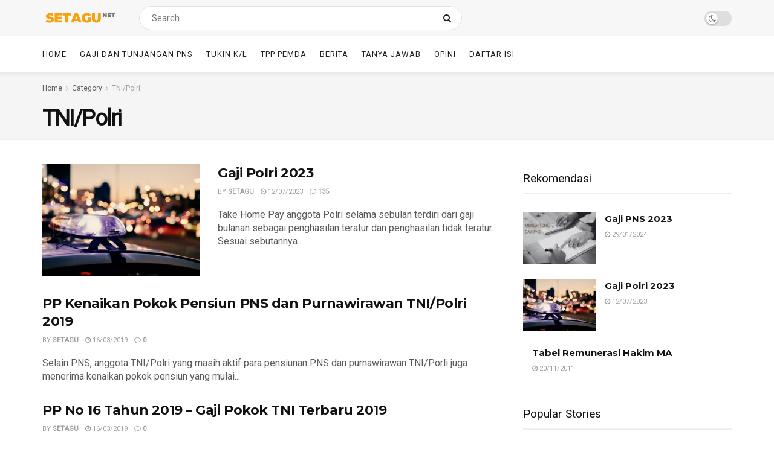

--- FILE ---
content_type: text/html; charset=UTF-8
request_url: https://setagu.net/tnipolri/
body_size: 24897
content:
<!doctype html>
<!--[if lt IE 7]> <html class="no-js lt-ie9 lt-ie8 lt-ie7" lang="en-US"> <![endif]-->
<!--[if IE 7]>    <html class="no-js lt-ie9 lt-ie8" lang="en-US"> <![endif]-->
<!--[if IE 8]>    <html class="no-js lt-ie9" lang="en-US"> <![endif]-->
<!--[if IE 9]>    <html class="no-js lt-ie10" lang="en-US"> <![endif]-->
<!--[if gt IE 8]><!--> <html class="no-js" lang="en-US"> <!--<![endif]-->
<head>
    <meta http-equiv="Content-Type" content="text/html; charset=UTF-8" />
    <meta name='viewport' content='width=device-width, initial-scale=1, user-scalable=yes' />
    <link rel="profile" href="https://gmpg.org/xfn/11" />
    <link rel="pingback" href="https://setagu.net/xmlrpc.php" />
    <meta name='robots' content='index, follow, max-image-preview:large, max-snippet:-1, max-video-preview:-1' />
<meta property="og:type" content="website">
<meta property="og:title" content="Gaji Polri 2023">
<meta property="og:site_name" content="Setagu">
<meta property="og:description" content="Take Home Pay anggota Polri selama sebulan terdiri dari gaji bulanan sebagai penghasilan teratur dan penghasilan tidak teratur. Sesuai sebutannya">
<meta property="og:url" content="https://setagu.net/tnipolri">
<meta property="og:locale" content="en_US">
<meta property="og:image" content="https://setagu.net/wp-content/uploads/2023/01/gaji-Polri.jpg">
<meta property="og:image:height" content="840">
<meta property="og:image:width" content="1280">
<meta name="twitter:card" content="summary">
<meta name="twitter:url" content="https://setagu.net/tnipolri">
<meta name="twitter:title" content="Gaji Polri 2023">
<meta name="twitter:description" content="Take Home Pay anggota Polri selama sebulan terdiri dari gaji bulanan sebagai penghasilan teratur dan penghasilan tidak teratur. Sesuai sebutannya">
<meta name="twitter:image" content="https://setagu.net/wp-content/uploads/2023/01/gaji-Polri.jpg">
<meta name="twitter:image:width" content="1280">
<meta name="twitter:image:height" content="840">
			<script type="text/javascript">
			  var jnews_ajax_url = '/?ajax-request=jnews'
			</script>
			<script type="text/javascript">;window.jnews=window.jnews||{},window.jnews.library=window.jnews.library||{},window.jnews.library=function(){"use strict";var e=this;e.win=window,e.doc=document,e.noop=function(){},e.globalBody=e.doc.getElementsByTagName("body")[0],e.globalBody=e.globalBody?e.globalBody:e.doc,e.win.jnewsDataStorage=e.win.jnewsDataStorage||{_storage:new WeakMap,put:function(e,t,n){this._storage.has(e)||this._storage.set(e,new Map),this._storage.get(e).set(t,n)},get:function(e,t){return this._storage.get(e).get(t)},has:function(e,t){return this._storage.has(e)&&this._storage.get(e).has(t)},remove:function(e,t){var n=this._storage.get(e).delete(t);return 0===!this._storage.get(e).size&&this._storage.delete(e),n}},e.windowWidth=function(){return e.win.innerWidth||e.docEl.clientWidth||e.globalBody.clientWidth},e.windowHeight=function(){return e.win.innerHeight||e.docEl.clientHeight||e.globalBody.clientHeight},e.requestAnimationFrame=e.win.requestAnimationFrame||e.win.webkitRequestAnimationFrame||e.win.mozRequestAnimationFrame||e.win.msRequestAnimationFrame||window.oRequestAnimationFrame||function(e){return setTimeout(e,1e3/60)},e.cancelAnimationFrame=e.win.cancelAnimationFrame||e.win.webkitCancelAnimationFrame||e.win.webkitCancelRequestAnimationFrame||e.win.mozCancelAnimationFrame||e.win.msCancelRequestAnimationFrame||e.win.oCancelRequestAnimationFrame||function(e){clearTimeout(e)},e.classListSupport="classList"in document.createElement("_"),e.hasClass=e.classListSupport?function(e,t){return e.classList.contains(t)}:function(e,t){return e.className.indexOf(t)>=0},e.addClass=e.classListSupport?function(t,n){e.hasClass(t,n)||t.classList.add(n)}:function(t,n){e.hasClass(t,n)||(t.className+=" "+n)},e.removeClass=e.classListSupport?function(t,n){e.hasClass(t,n)&&t.classList.remove(n)}:function(t,n){e.hasClass(t,n)&&(t.className=t.className.replace(n,""))},e.objKeys=function(e){var t=[];for(var n in e)Object.prototype.hasOwnProperty.call(e,n)&&t.push(n);return t},e.isObjectSame=function(e,t){var n=!0;return JSON.stringify(e)!==JSON.stringify(t)&&(n=!1),n},e.extend=function(){for(var e,t,n,o=arguments[0]||{},i=1,a=arguments.length;i<a;i++)if(null!==(e=arguments[i]))for(t in e)o!==(n=e[t])&&void 0!==n&&(o[t]=n);return o},e.dataStorage=e.win.jnewsDataStorage,e.isVisible=function(e){return 0!==e.offsetWidth&&0!==e.offsetHeight||e.getBoundingClientRect().length},e.getHeight=function(e){return e.offsetHeight||e.clientHeight||e.getBoundingClientRect().height},e.getWidth=function(e){return e.offsetWidth||e.clientWidth||e.getBoundingClientRect().width},e.supportsPassive=!1;try{var t=Object.defineProperty({},"passive",{get:function(){e.supportsPassive=!0}});"createEvent"in e.doc?e.win.addEventListener("test",null,t):"fireEvent"in e.doc&&e.win.attachEvent("test",null)}catch(e){}e.passiveOption=!!e.supportsPassive&&{passive:!0},e.setStorage=function(e,t){e="jnews-"+e;var n={expired:Math.floor(((new Date).getTime()+432e5)/1e3)};t=Object.assign(n,t);localStorage.setItem(e,JSON.stringify(t))},e.getStorage=function(e){e="jnews-"+e;var t=localStorage.getItem(e);return null!==t&&0<t.length?JSON.parse(localStorage.getItem(e)):{}},e.expiredStorage=function(){var t,n="jnews-";for(var o in localStorage)o.indexOf(n)>-1&&"undefined"!==(t=e.getStorage(o.replace(n,""))).expired&&t.expired<Math.floor((new Date).getTime()/1e3)&&localStorage.removeItem(o)},e.addEvents=function(t,n,o){for(var i in n){var a=["touchstart","touchmove"].indexOf(i)>=0&&!o&&e.passiveOption;"createEvent"in e.doc?t.addEventListener(i,n[i],a):"fireEvent"in e.doc&&t.attachEvent("on"+i,n[i])}},e.removeEvents=function(t,n){for(var o in n)"createEvent"in e.doc?t.removeEventListener(o,n[o]):"fireEvent"in e.doc&&t.detachEvent("on"+o,n[o])},e.triggerEvents=function(t,n,o){var i;o=o||{detail:null};return"createEvent"in e.doc?(!(i=e.doc.createEvent("CustomEvent")||new CustomEvent(n)).initCustomEvent||i.initCustomEvent(n,!0,!1,o),void t.dispatchEvent(i)):"fireEvent"in e.doc?((i=e.doc.createEventObject()).eventType=n,void t.fireEvent("on"+i.eventType,i)):void 0},e.getParents=function(t,n){void 0===n&&(n=e.doc);for(var o=[],i=t.parentNode,a=!1;!a;)if(i){var r=i;r.querySelectorAll(n).length?a=!0:(o.push(r),i=r.parentNode)}else o=[],a=!0;return o},e.forEach=function(e,t,n){for(var o=0,i=e.length;o<i;o++)t.call(n,e[o],o)},e.getText=function(e){return e.innerText||e.textContent},e.setText=function(e,t){var n="object"==typeof t?t.innerText||t.textContent:t;e.innerText&&(e.innerText=n),e.textContent&&(e.textContent=n)},e.httpBuildQuery=function(t){return e.objKeys(t).reduce(function t(n){var o=arguments.length>1&&void 0!==arguments[1]?arguments[1]:null;return function(i,a){var r=n[a];a=encodeURIComponent(a);var s=o?"".concat(o,"[").concat(a,"]"):a;return null==r||"function"==typeof r?(i.push("".concat(s,"=")),i):["number","boolean","string"].includes(typeof r)?(i.push("".concat(s,"=").concat(encodeURIComponent(r))),i):(i.push(e.objKeys(r).reduce(t(r,s),[]).join("&")),i)}}(t),[]).join("&")},e.get=function(t,n,o,i){return o="function"==typeof o?o:e.noop,e.ajax("GET",t,n,o,i)},e.post=function(t,n,o,i){return o="function"==typeof o?o:e.noop,e.ajax("POST",t,n,o,i)},e.ajax=function(t,n,o,i,a){var r=new XMLHttpRequest,s=n,c=e.httpBuildQuery(o);if(t=-1!=["GET","POST"].indexOf(t)?t:"GET",r.open(t,s+("GET"==t?"?"+c:""),!0),"POST"==t&&r.setRequestHeader("Content-type","application/x-www-form-urlencoded"),r.setRequestHeader("X-Requested-With","XMLHttpRequest"),r.onreadystatechange=function(){4===r.readyState&&200<=r.status&&300>r.status&&"function"==typeof i&&i.call(void 0,r.response)},void 0!==a&&!a){return{xhr:r,send:function(){r.send("POST"==t?c:null)}}}return r.send("POST"==t?c:null),{xhr:r}},e.scrollTo=function(t,n,o){function i(e,t,n){this.start=this.position(),this.change=e-this.start,this.currentTime=0,this.increment=20,this.duration=void 0===n?500:n,this.callback=t,this.finish=!1,this.animateScroll()}return Math.easeInOutQuad=function(e,t,n,o){return(e/=o/2)<1?n/2*e*e+t:-n/2*(--e*(e-2)-1)+t},i.prototype.stop=function(){this.finish=!0},i.prototype.move=function(t){e.doc.documentElement.scrollTop=t,e.globalBody.parentNode.scrollTop=t,e.globalBody.scrollTop=t},i.prototype.position=function(){return e.doc.documentElement.scrollTop||e.globalBody.parentNode.scrollTop||e.globalBody.scrollTop},i.prototype.animateScroll=function(){this.currentTime+=this.increment;var t=Math.easeInOutQuad(this.currentTime,this.start,this.change,this.duration);this.move(t),this.currentTime<this.duration&&!this.finish?e.requestAnimationFrame.call(e.win,this.animateScroll.bind(this)):this.callback&&"function"==typeof this.callback&&this.callback()},new i(t,n,o)},e.unwrap=function(t){var n,o=t;e.forEach(t,(function(e,t){n?n+=e:n=e})),o.replaceWith(n)},e.performance={start:function(e){performance.mark(e+"Start")},stop:function(e){performance.mark(e+"End"),performance.measure(e,e+"Start",e+"End")}},e.fps=function(){var t=0,n=0,o=0;!function(){var i=t=0,a=0,r=0,s=document.getElementById("fpsTable"),c=function(t){void 0===document.getElementsByTagName("body")[0]?e.requestAnimationFrame.call(e.win,(function(){c(t)})):document.getElementsByTagName("body")[0].appendChild(t)};null===s&&((s=document.createElement("div")).style.position="fixed",s.style.top="120px",s.style.left="10px",s.style.width="100px",s.style.height="20px",s.style.border="1px solid black",s.style.fontSize="11px",s.style.zIndex="100000",s.style.backgroundColor="white",s.id="fpsTable",c(s));var l=function(){o++,n=Date.now(),(a=(o/(r=(n-t)/1e3)).toPrecision(2))!=i&&(i=a,s.innerHTML=i+"fps"),1<r&&(t=n,o=0),e.requestAnimationFrame.call(e.win,l)};l()}()},e.instr=function(e,t){for(var n=0;n<t.length;n++)if(-1!==e.toLowerCase().indexOf(t[n].toLowerCase()))return!0},e.winLoad=function(t,n){function o(o){if("complete"===e.doc.readyState||"interactive"===e.doc.readyState)return!o||n?setTimeout(t,n||1):t(o),1}o()||e.addEvents(e.win,{load:o})},e.docReady=function(t,n){function o(o){if("complete"===e.doc.readyState||"interactive"===e.doc.readyState)return!o||n?setTimeout(t,n||1):t(o),1}o()||e.addEvents(e.doc,{DOMContentLoaded:o})},e.fireOnce=function(){e.docReady((function(){e.assets=e.assets||[],e.assets.length&&(e.boot(),e.load_assets())}),50)},e.boot=function(){e.length&&e.doc.querySelectorAll("style[media]").forEach((function(e){"not all"==e.getAttribute("media")&&e.removeAttribute("media")}))},e.create_js=function(t,n){var o=e.doc.createElement("script");switch(o.setAttribute("src",t),n){case"defer":o.setAttribute("defer",!0);break;case"async":o.setAttribute("async",!0);break;case"deferasync":o.setAttribute("defer",!0),o.setAttribute("async",!0)}e.globalBody.appendChild(o)},e.load_assets=function(){"object"==typeof e.assets&&e.forEach(e.assets.slice(0),(function(t,n){var o="";t.defer&&(o+="defer"),t.async&&(o+="async"),e.create_js(t.url,o);var i=e.assets.indexOf(t);i>-1&&e.assets.splice(i,1)})),e.assets=jnewsoption.au_scripts=window.jnewsads=[]},e.setCookie=function(e,t,n){var o="";if(n){var i=new Date;i.setTime(i.getTime()+24*n*60*60*1e3),o="; expires="+i.toUTCString()}document.cookie=e+"="+(t||"")+o+"; path=/"},e.getCookie=function(e){for(var t=e+"=",n=document.cookie.split(";"),o=0;o<n.length;o++){for(var i=n[o];" "==i.charAt(0);)i=i.substring(1,i.length);if(0==i.indexOf(t))return i.substring(t.length,i.length)}return null},e.eraseCookie=function(e){document.cookie=e+"=; Path=/; Expires=Thu, 01 Jan 1970 00:00:01 GMT;"},e.docReady((function(){e.globalBody=e.globalBody==e.doc?e.doc.getElementsByTagName("body")[0]:e.globalBody,e.globalBody=e.globalBody?e.globalBody:e.doc})),e.winLoad((function(){e.winLoad((function(){var t=!1;if(void 0!==window.jnewsadmin)if(void 0!==window.file_version_checker){var n=e.objKeys(window.file_version_checker);n.length?n.forEach((function(e){t||"10.0.4"===window.file_version_checker[e]||(t=!0)})):t=!0}else t=!0;t&&(window.jnewsHelper.getMessage(),window.jnewsHelper.getNotice())}),2500)}))},window.jnews.library=new window.jnews.library;</script>
	<!-- This site is optimized with the Yoast SEO plugin v22.8 - https://yoast.com/wordpress/plugins/seo/ -->
	<title>TNI/Polri</title>
	<link rel="canonical" href="https://setagu.net/tnipolri/" />
	<link rel="next" href="https://setagu.net/tnipolri/page/2/" />
	<meta property="og:locale" content="en_US" />
	<meta property="og:type" content="article" />
	<meta property="og:title" content="TNI/Polri" />
	<meta property="og:url" content="https://setagu.net/tnipolri/" />
	<meta property="og:site_name" content="Setagu" />
	<meta property="og:image" content="https://setagu.net/wp-content/uploads/2022/09/Semua-tentang-Gaji-Aparatur.jpg" />
	<meta property="og:image:width" content="420" />
	<meta property="og:image:height" content="220" />
	<meta property="og:image:type" content="image/jpeg" />
	<meta name="twitter:card" content="summary_large_image" />
	<script type="application/ld+json" class="yoast-schema-graph">{"@context":"https://schema.org","@graph":[{"@type":"CollectionPage","@id":"https://setagu.net/tnipolri/","url":"https://setagu.net/tnipolri/","name":"TNI/Polri","isPartOf":{"@id":"https://setagu.net/#website"},"primaryImageOfPage":{"@id":"https://setagu.net/tnipolri/#primaryimage"},"image":{"@id":"https://setagu.net/tnipolri/#primaryimage"},"thumbnailUrl":"https://setagu.net/wp-content/uploads/2023/01/gaji-Polri.jpg","breadcrumb":{"@id":"https://setagu.net/tnipolri/#breadcrumb"},"inLanguage":"en-US"},{"@type":"ImageObject","inLanguage":"en-US","@id":"https://setagu.net/tnipolri/#primaryimage","url":"https://setagu.net/wp-content/uploads/2023/01/gaji-Polri.jpg","contentUrl":"https://setagu.net/wp-content/uploads/2023/01/gaji-Polri.jpg","width":1280,"height":840},{"@type":"BreadcrumbList","@id":"https://setagu.net/tnipolri/#breadcrumb","itemListElement":[{"@type":"ListItem","position":1,"name":"Home","item":"https://setagu.net/"},{"@type":"ListItem","position":2,"name":"TNI/Polri"}]},{"@type":"WebSite","@id":"https://setagu.net/#website","url":"https://setagu.net/","name":"Setagu","description":"Remunerasi PNS","publisher":{"@id":"https://setagu.net/#/schema/person/599e2843bbf70ac115296b06b9befa59"},"potentialAction":[{"@type":"SearchAction","target":{"@type":"EntryPoint","urlTemplate":"https://setagu.net/?s={search_term_string}"},"query-input":"required name=search_term_string"}],"inLanguage":"en-US"},{"@type":["Person","Organization"],"@id":"https://setagu.net/#/schema/person/599e2843bbf70ac115296b06b9befa59","name":"Setagu","image":{"@type":"ImageObject","inLanguage":"en-US","@id":"https://setagu.net/#/schema/person/image/","url":"https://setagu.net/wp-content/uploads/2022/09/Ikon__2_-removebg-preview.png","contentUrl":"https://setagu.net/wp-content/uploads/2022/09/Ikon__2_-removebg-preview.png","width":500,"height":500,"caption":"Setagu"},"logo":{"@id":"https://setagu.net/#/schema/person/image/"},"sameAs":["https://www.facebook.com/setagu.net","https://www.youtube.com/c/Setagu123"]}]}</script>
	<!-- / Yoast SEO plugin. -->


<link rel='dns-prefetch' href='//fonts.googleapis.com' />
<link rel='dns-prefetch' href='//www.googletagmanager.com' />
<link rel='dns-prefetch' href='//pagead2.googlesyndication.com' />
<link rel='preconnect' href='https://fonts.gstatic.com' />
<link rel="alternate" type="application/rss+xml" title="Setagu &raquo; Feed" href="https://setagu.net/feed/" />
<link rel="alternate" type="application/rss+xml" title="Setagu &raquo; Comments Feed" href="https://setagu.net/comments/feed/" />
<link rel="alternate" type="application/rss+xml" title="Setagu &raquo; TNI/Polri Category Feed" href="https://setagu.net/tnipolri/feed/" />
<script type="text/javascript">
/* <![CDATA[ */
window._wpemojiSettings = {"baseUrl":"https:\/\/s.w.org\/images\/core\/emoji\/15.0.3\/72x72\/","ext":".png","svgUrl":"https:\/\/s.w.org\/images\/core\/emoji\/15.0.3\/svg\/","svgExt":".svg","source":{"concatemoji":"https:\/\/setagu.net\/wp-includes\/js\/wp-emoji-release.min.js?ver=6.5.7"}};
/*! This file is auto-generated */
!function(i,n){var o,s,e;function c(e){try{var t={supportTests:e,timestamp:(new Date).valueOf()};sessionStorage.setItem(o,JSON.stringify(t))}catch(e){}}function p(e,t,n){e.clearRect(0,0,e.canvas.width,e.canvas.height),e.fillText(t,0,0);var t=new Uint32Array(e.getImageData(0,0,e.canvas.width,e.canvas.height).data),r=(e.clearRect(0,0,e.canvas.width,e.canvas.height),e.fillText(n,0,0),new Uint32Array(e.getImageData(0,0,e.canvas.width,e.canvas.height).data));return t.every(function(e,t){return e===r[t]})}function u(e,t,n){switch(t){case"flag":return n(e,"\ud83c\udff3\ufe0f\u200d\u26a7\ufe0f","\ud83c\udff3\ufe0f\u200b\u26a7\ufe0f")?!1:!n(e,"\ud83c\uddfa\ud83c\uddf3","\ud83c\uddfa\u200b\ud83c\uddf3")&&!n(e,"\ud83c\udff4\udb40\udc67\udb40\udc62\udb40\udc65\udb40\udc6e\udb40\udc67\udb40\udc7f","\ud83c\udff4\u200b\udb40\udc67\u200b\udb40\udc62\u200b\udb40\udc65\u200b\udb40\udc6e\u200b\udb40\udc67\u200b\udb40\udc7f");case"emoji":return!n(e,"\ud83d\udc26\u200d\u2b1b","\ud83d\udc26\u200b\u2b1b")}return!1}function f(e,t,n){var r="undefined"!=typeof WorkerGlobalScope&&self instanceof WorkerGlobalScope?new OffscreenCanvas(300,150):i.createElement("canvas"),a=r.getContext("2d",{willReadFrequently:!0}),o=(a.textBaseline="top",a.font="600 32px Arial",{});return e.forEach(function(e){o[e]=t(a,e,n)}),o}function t(e){var t=i.createElement("script");t.src=e,t.defer=!0,i.head.appendChild(t)}"undefined"!=typeof Promise&&(o="wpEmojiSettingsSupports",s=["flag","emoji"],n.supports={everything:!0,everythingExceptFlag:!0},e=new Promise(function(e){i.addEventListener("DOMContentLoaded",e,{once:!0})}),new Promise(function(t){var n=function(){try{var e=JSON.parse(sessionStorage.getItem(o));if("object"==typeof e&&"number"==typeof e.timestamp&&(new Date).valueOf()<e.timestamp+604800&&"object"==typeof e.supportTests)return e.supportTests}catch(e){}return null}();if(!n){if("undefined"!=typeof Worker&&"undefined"!=typeof OffscreenCanvas&&"undefined"!=typeof URL&&URL.createObjectURL&&"undefined"!=typeof Blob)try{var e="postMessage("+f.toString()+"("+[JSON.stringify(s),u.toString(),p.toString()].join(",")+"));",r=new Blob([e],{type:"text/javascript"}),a=new Worker(URL.createObjectURL(r),{name:"wpTestEmojiSupports"});return void(a.onmessage=function(e){c(n=e.data),a.terminate(),t(n)})}catch(e){}c(n=f(s,u,p))}t(n)}).then(function(e){for(var t in e)n.supports[t]=e[t],n.supports.everything=n.supports.everything&&n.supports[t],"flag"!==t&&(n.supports.everythingExceptFlag=n.supports.everythingExceptFlag&&n.supports[t]);n.supports.everythingExceptFlag=n.supports.everythingExceptFlag&&!n.supports.flag,n.DOMReady=!1,n.readyCallback=function(){n.DOMReady=!0}}).then(function(){return e}).then(function(){var e;n.supports.everything||(n.readyCallback(),(e=n.source||{}).concatemoji?t(e.concatemoji):e.wpemoji&&e.twemoji&&(t(e.twemoji),t(e.wpemoji)))}))}((window,document),window._wpemojiSettings);
/* ]]> */
</script>
<style id='wp-emoji-styles-inline-css' type='text/css'>

	img.wp-smiley, img.emoji {
		display: inline !important;
		border: none !important;
		box-shadow: none !important;
		height: 1em !important;
		width: 1em !important;
		margin: 0 0.07em !important;
		vertical-align: -0.1em !important;
		background: none !important;
		padding: 0 !important;
	}
</style>
<style id='wp-block-library-inline-css' type='text/css'>
:root{--wp-admin-theme-color:#007cba;--wp-admin-theme-color--rgb:0,124,186;--wp-admin-theme-color-darker-10:#006ba1;--wp-admin-theme-color-darker-10--rgb:0,107,161;--wp-admin-theme-color-darker-20:#005a87;--wp-admin-theme-color-darker-20--rgb:0,90,135;--wp-admin-border-width-focus:2px;--wp-block-synced-color:#7a00df;--wp-block-synced-color--rgb:122,0,223;--wp-bound-block-color:#9747ff}@media (min-resolution:192dpi){:root{--wp-admin-border-width-focus:1.5px}}.wp-element-button{cursor:pointer}:root{--wp--preset--font-size--normal:16px;--wp--preset--font-size--huge:42px}:root .has-very-light-gray-background-color{background-color:#eee}:root .has-very-dark-gray-background-color{background-color:#313131}:root .has-very-light-gray-color{color:#eee}:root .has-very-dark-gray-color{color:#313131}:root .has-vivid-green-cyan-to-vivid-cyan-blue-gradient-background{background:linear-gradient(135deg,#00d084,#0693e3)}:root .has-purple-crush-gradient-background{background:linear-gradient(135deg,#34e2e4,#4721fb 50%,#ab1dfe)}:root .has-hazy-dawn-gradient-background{background:linear-gradient(135deg,#faaca8,#dad0ec)}:root .has-subdued-olive-gradient-background{background:linear-gradient(135deg,#fafae1,#67a671)}:root .has-atomic-cream-gradient-background{background:linear-gradient(135deg,#fdd79a,#004a59)}:root .has-nightshade-gradient-background{background:linear-gradient(135deg,#330968,#31cdcf)}:root .has-midnight-gradient-background{background:linear-gradient(135deg,#020381,#2874fc)}.has-regular-font-size{font-size:1em}.has-larger-font-size{font-size:2.625em}.has-normal-font-size{font-size:var(--wp--preset--font-size--normal)}.has-huge-font-size{font-size:var(--wp--preset--font-size--huge)}.has-text-align-center{text-align:center}.has-text-align-left{text-align:left}.has-text-align-right{text-align:right}#end-resizable-editor-section{display:none}.aligncenter{clear:both}.items-justified-left{justify-content:flex-start}.items-justified-center{justify-content:center}.items-justified-right{justify-content:flex-end}.items-justified-space-between{justify-content:space-between}.screen-reader-text{border:0;clip:rect(1px,1px,1px,1px);-webkit-clip-path:inset(50%);clip-path:inset(50%);height:1px;margin:-1px;overflow:hidden;padding:0;position:absolute;width:1px;word-wrap:normal!important}.screen-reader-text:focus{background-color:#ddd;clip:auto!important;-webkit-clip-path:none;clip-path:none;color:#444;display:block;font-size:1em;height:auto;left:5px;line-height:normal;padding:15px 23px 14px;text-decoration:none;top:5px;width:auto;z-index:100000}html :where(.has-border-color){border-style:solid}html :where([style*=border-top-color]){border-top-style:solid}html :where([style*=border-right-color]){border-right-style:solid}html :where([style*=border-bottom-color]){border-bottom-style:solid}html :where([style*=border-left-color]){border-left-style:solid}html :where([style*=border-width]){border-style:solid}html :where([style*=border-top-width]){border-top-style:solid}html :where([style*=border-right-width]){border-right-style:solid}html :where([style*=border-bottom-width]){border-bottom-style:solid}html :where([style*=border-left-width]){border-left-style:solid}html :where(img[class*=wp-image-]){height:auto;max-width:100%}:where(figure){margin:0 0 1em}html :where(.is-position-sticky){--wp-admin--admin-bar--position-offset:var(--wp-admin--admin-bar--height,0px)}@media screen and (max-width:600px){html :where(.is-position-sticky){--wp-admin--admin-bar--position-offset:0px}}
</style>
<style id='classic-theme-styles-inline-css' type='text/css'>
/*! This file is auto-generated */
.wp-block-button__link{color:#fff;background-color:#32373c;border-radius:9999px;box-shadow:none;text-decoration:none;padding:calc(.667em + 2px) calc(1.333em + 2px);font-size:1.125em}.wp-block-file__button{background:#32373c;color:#fff;text-decoration:none}
</style>
<link rel='stylesheet' id='ez-toc-css' href='https://setagu.net/wp-content/plugins/easy-table-of-contents/assets/css/screen.min.css?ver=2.0.72' type='text/css' media='all' />
<style id='ez-toc-inline-css' type='text/css'>
div#ez-toc-container .ez-toc-title {font-size: 120%;}div#ez-toc-container .ez-toc-title {font-weight: 500;}div#ez-toc-container ul li {font-size: 95%;}div#ez-toc-container ul li {font-weight: 500;}div#ez-toc-container nav ul ul li {font-size: 90%;}
.ez-toc-container-direction {direction: ltr;}.ez-toc-counter ul{counter-reset: item ;}.ez-toc-counter nav ul li a::before {content: counters(item, '.', decimal) '. ';display: inline-block;counter-increment: item;flex-grow: 0;flex-shrink: 0;margin-right: .2em; float: left; }.ez-toc-widget-direction {direction: ltr;}.ez-toc-widget-container ul{counter-reset: item ;}.ez-toc-widget-container nav ul li a::before {content: counters(item, '.', decimal) '. ';display: inline-block;counter-increment: item;flex-grow: 0;flex-shrink: 0;margin-right: .2em; float: left; }
</style>
<link rel='stylesheet' id='js_composer_front-css' href='https://setagu.net/wp-content/plugins/js_composer/assets/css/js_composer.min.css?ver=7.6' type='text/css' media='all' />
<link rel='stylesheet' id='elementor-frontend-css' href='https://setagu.net/wp-content/plugins/elementor/assets/css/frontend.min.css?ver=3.23.4' type='text/css' media='all' />
<link rel='stylesheet' id='jeg_customizer_font-css' href='//fonts.googleapis.com/css?family=Roboto%3Areguler%7CMontserrat%3Aregular%2C700&#038;display=swap&#038;ver=1.3.0' type='text/css' media='all' />
<link rel='stylesheet' id='jnews-frontend-css' href='https://setagu.net/wp-content/themes/jnews/assets/dist/frontend.min.css?ver=11.6.8' type='text/css' media='all' />
<link rel='stylesheet' id='jnews-js-composer-css' href='https://setagu.net/wp-content/themes/jnews/assets/css/js-composer-frontend.css?ver=11.6.8' type='text/css' media='all' />
<link rel='stylesheet' id='jnews-elementor-css' href='https://setagu.net/wp-content/themes/jnews/assets/css/elementor-frontend.css?ver=11.6.8' type='text/css' media='all' />
<link rel='stylesheet' id='jnews-style-css' href='https://setagu.net/wp-content/themes/jnews/style.css?ver=11.6.8' type='text/css' media='all' />
<link rel='stylesheet' id='jnews-darkmode-css' href='https://setagu.net/wp-content/themes/jnews/assets/css/darkmode.css?ver=11.6.8' type='text/css' media='all' />
<link rel='stylesheet' id='jnews-scheme-css' href='https://setagu.net/wp-content/uploads/jnews/scheme.css?ver=1724768532' type='text/css' media='all' />
<script type="text/javascript" src="https://setagu.net/wp-includes/js/jquery/jquery.min.js?ver=3.7.1" id="jquery-core-js"></script>
<script type="text/javascript" src="https://setagu.net/wp-includes/js/jquery/jquery-migrate.min.js?ver=3.4.1" id="jquery-migrate-js"></script>
<script></script><link rel="https://api.w.org/" href="https://setagu.net/wp-json/" /><link rel="alternate" type="application/json" href="https://setagu.net/wp-json/wp/v2/categories/21" /><link rel="EditURI" type="application/rsd+xml" title="RSD" href="https://setagu.net/xmlrpc.php?rsd" />
<meta name="generator" content="WordPress 6.5.7" />
<meta name="generator" content="Site Kit by Google 1.145.0" />
<!-- Google AdSense meta tags added by Site Kit -->
<meta name="google-adsense-platform-account" content="ca-host-pub-2644536267352236">
<meta name="google-adsense-platform-domain" content="sitekit.withgoogle.com">
<!-- End Google AdSense meta tags added by Site Kit -->
<meta name="generator" content="Elementor 3.23.4; features: additional_custom_breakpoints, e_lazyload; settings: css_print_method-external, google_font-enabled, font_display-auto">
			<style>
				.e-con.e-parent:nth-of-type(n+4):not(.e-lazyloaded):not(.e-no-lazyload),
				.e-con.e-parent:nth-of-type(n+4):not(.e-lazyloaded):not(.e-no-lazyload) * {
					background-image: none !important;
				}
				@media screen and (max-height: 1024px) {
					.e-con.e-parent:nth-of-type(n+3):not(.e-lazyloaded):not(.e-no-lazyload),
					.e-con.e-parent:nth-of-type(n+3):not(.e-lazyloaded):not(.e-no-lazyload) * {
						background-image: none !important;
					}
				}
				@media screen and (max-height: 640px) {
					.e-con.e-parent:nth-of-type(n+2):not(.e-lazyloaded):not(.e-no-lazyload),
					.e-con.e-parent:nth-of-type(n+2):not(.e-lazyloaded):not(.e-no-lazyload) * {
						background-image: none !important;
					}
				}
			</style>
			<meta name="generator" content="Powered by WPBakery Page Builder - drag and drop page builder for WordPress."/>

<!-- Google AdSense snippet added by Site Kit -->
<script type="text/javascript" async="async" src="https://pagead2.googlesyndication.com/pagead/js/adsbygoogle.js?client=ca-pub-1296877697214301&amp;host=ca-host-pub-2644536267352236" crossorigin="anonymous"></script>

<!-- End Google AdSense snippet added by Site Kit -->
<script type='application/ld+json'>{"@context":"http:\/\/schema.org","@type":"Organization","@id":"https:\/\/setagu.net\/#organization","url":"https:\/\/setagu.net\/","name":"","logo":{"@type":"ImageObject","url":""},"sameAs":[]}</script>
<script type='application/ld+json'>{"@context":"http:\/\/schema.org","@type":"WebSite","@id":"https:\/\/setagu.net\/#website","url":"https:\/\/setagu.net\/","name":"","potentialAction":{"@type":"SearchAction","target":"https:\/\/setagu.net\/?s={search_term_string}","query-input":"required name=search_term_string"}}</script>
<link rel="icon" href="https://setagu.net/wp-content/uploads/2024/01/cropped-setagufavicon-32x32.png" sizes="32x32" />
<link rel="icon" href="https://setagu.net/wp-content/uploads/2024/01/cropped-setagufavicon-192x192.png" sizes="192x192" />
<link rel="apple-touch-icon" href="https://setagu.net/wp-content/uploads/2024/01/cropped-setagufavicon-180x180.png" />
<meta name="msapplication-TileImage" content="https://setagu.net/wp-content/uploads/2024/01/cropped-setagufavicon-270x270.png" />
<style id="jeg_dynamic_css" type="text/css" data-type="jeg_custom-css">body { --j-body-color : #5a5a5a; --j-accent-color : #3943b7; --j-alt-color : #3943b7; --j-heading-color : #121212; } body,.jeg_newsfeed_list .tns-outer .tns-controls button,.jeg_filter_button,.owl-carousel .owl-nav div,.jeg_readmore,.jeg_hero_style_7 .jeg_post_meta a,.widget_calendar thead th,.widget_calendar tfoot a,.jeg_socialcounter a,.entry-header .jeg_meta_like a,.entry-header .jeg_meta_comment a,.entry-header .jeg_meta_donation a,.entry-header .jeg_meta_bookmark a,.entry-content tbody tr:hover,.entry-content th,.jeg_splitpost_nav li:hover a,#breadcrumbs a,.jeg_author_socials a:hover,.jeg_footer_content a,.jeg_footer_bottom a,.jeg_cartcontent,.woocommerce .woocommerce-breadcrumb a { color : #5a5a5a; } a, .jeg_menu_style_5>li>a:hover, .jeg_menu_style_5>li.sfHover>a, .jeg_menu_style_5>li.current-menu-item>a, .jeg_menu_style_5>li.current-menu-ancestor>a, .jeg_navbar .jeg_menu:not(.jeg_main_menu)>li>a:hover, .jeg_midbar .jeg_menu:not(.jeg_main_menu)>li>a:hover, .jeg_side_tabs li.active, .jeg_block_heading_5 strong, .jeg_block_heading_6 strong, .jeg_block_heading_7 strong, .jeg_block_heading_8 strong, .jeg_subcat_list li a:hover, .jeg_subcat_list li button:hover, .jeg_pl_lg_7 .jeg_thumb .jeg_post_category a, .jeg_pl_xs_2:before, .jeg_pl_xs_4 .jeg_postblock_content:before, .jeg_postblock .jeg_post_title a:hover, .jeg_hero_style_6 .jeg_post_title a:hover, .jeg_sidefeed .jeg_pl_xs_3 .jeg_post_title a:hover, .widget_jnews_popular .jeg_post_title a:hover, .jeg_meta_author a, .widget_archive li a:hover, .widget_pages li a:hover, .widget_meta li a:hover, .widget_recent_entries li a:hover, .widget_rss li a:hover, .widget_rss cite, .widget_categories li a:hover, .widget_categories li.current-cat>a, #breadcrumbs a:hover, .jeg_share_count .counts, .commentlist .bypostauthor>.comment-body>.comment-author>.fn, span.required, .jeg_review_title, .bestprice .price, .authorlink a:hover, .jeg_vertical_playlist .jeg_video_playlist_play_icon, .jeg_vertical_playlist .jeg_video_playlist_item.active .jeg_video_playlist_thumbnail:before, .jeg_horizontal_playlist .jeg_video_playlist_play, .woocommerce li.product .pricegroup .button, .widget_display_forums li a:hover, .widget_display_topics li:before, .widget_display_replies li:before, .widget_display_views li:before, .bbp-breadcrumb a:hover, .jeg_mobile_menu li.sfHover>a, .jeg_mobile_menu li a:hover, .split-template-6 .pagenum, .jeg_mobile_menu_style_5>li>a:hover, .jeg_mobile_menu_style_5>li.sfHover>a, .jeg_mobile_menu_style_5>li.current-menu-item>a, .jeg_mobile_menu_style_5>li.current-menu-ancestor>a, .jeg_mobile_menu.jeg_menu_dropdown li.open > div > a { color : #3943b7; } .jeg_menu_style_1>li>a:before, .jeg_menu_style_2>li>a:before, .jeg_menu_style_3>li>a:before, .jeg_side_toggle, .jeg_slide_caption .jeg_post_category a, .jeg_slider_type_1_wrapper .tns-controls button.tns-next, .jeg_block_heading_1 .jeg_block_title span, .jeg_block_heading_2 .jeg_block_title span, .jeg_block_heading_3, .jeg_block_heading_4 .jeg_block_title span, .jeg_block_heading_6:after, .jeg_pl_lg_box .jeg_post_category a, .jeg_pl_md_box .jeg_post_category a, .jeg_readmore:hover, .jeg_thumb .jeg_post_category a, .jeg_block_loadmore a:hover, .jeg_postblock.alt .jeg_block_loadmore a:hover, .jeg_block_loadmore a.active, .jeg_postblock_carousel_2 .jeg_post_category a, .jeg_heroblock .jeg_post_category a, .jeg_pagenav_1 .page_number.active, .jeg_pagenav_1 .page_number.active:hover, input[type="submit"], .btn, .button, .widget_tag_cloud a:hover, .popularpost_item:hover .jeg_post_title a:before, .jeg_splitpost_4 .page_nav, .jeg_splitpost_5 .page_nav, .jeg_post_via a:hover, .jeg_post_source a:hover, .jeg_post_tags a:hover, .comment-reply-title small a:before, .comment-reply-title small a:after, .jeg_storelist .productlink, .authorlink li.active a:before, .jeg_footer.dark .socials_widget:not(.nobg) a:hover .fa, div.jeg_breakingnews_title, .jeg_overlay_slider_bottom_wrapper .tns-controls button, .jeg_overlay_slider_bottom_wrapper .tns-controls button:hover, .jeg_vertical_playlist .jeg_video_playlist_current, .woocommerce span.onsale, .woocommerce #respond input#submit:hover, .woocommerce a.button:hover, .woocommerce button.button:hover, .woocommerce input.button:hover, .woocommerce #respond input#submit.alt, .woocommerce a.button.alt, .woocommerce button.button.alt, .woocommerce input.button.alt, .jeg_popup_post .caption, .jeg_footer.dark input[type="submit"], .jeg_footer.dark .btn, .jeg_footer.dark .button, .footer_widget.widget_tag_cloud a:hover, .jeg_inner_content .content-inner .jeg_post_category a:hover, #buddypress .standard-form button, #buddypress a.button, #buddypress input[type="submit"], #buddypress input[type="button"], #buddypress input[type="reset"], #buddypress ul.button-nav li a, #buddypress .generic-button a, #buddypress .generic-button button, #buddypress .comment-reply-link, #buddypress a.bp-title-button, #buddypress.buddypress-wrap .members-list li .user-update .activity-read-more a, div#buddypress .standard-form button:hover, div#buddypress a.button:hover, div#buddypress input[type="submit"]:hover, div#buddypress input[type="button"]:hover, div#buddypress input[type="reset"]:hover, div#buddypress ul.button-nav li a:hover, div#buddypress .generic-button a:hover, div#buddypress .generic-button button:hover, div#buddypress .comment-reply-link:hover, div#buddypress a.bp-title-button:hover, div#buddypress.buddypress-wrap .members-list li .user-update .activity-read-more a:hover, #buddypress #item-nav .item-list-tabs ul li a:before, .jeg_inner_content .jeg_meta_container .follow-wrapper a { background-color : #3943b7; } .jeg_block_heading_7 .jeg_block_title span, .jeg_readmore:hover, .jeg_block_loadmore a:hover, .jeg_block_loadmore a.active, .jeg_pagenav_1 .page_number.active, .jeg_pagenav_1 .page_number.active:hover, .jeg_pagenav_3 .page_number:hover, .jeg_prevnext_post a:hover h3, .jeg_overlay_slider .jeg_post_category, .jeg_sidefeed .jeg_post.active, .jeg_vertical_playlist.jeg_vertical_playlist .jeg_video_playlist_item.active .jeg_video_playlist_thumbnail img, .jeg_horizontal_playlist .jeg_video_playlist_item.active { border-color : #3943b7; } .jeg_tabpost_nav li.active, .woocommerce div.product .woocommerce-tabs ul.tabs li.active, .jeg_mobile_menu_style_1>li.current-menu-item a, .jeg_mobile_menu_style_1>li.current-menu-ancestor a, .jeg_mobile_menu_style_2>li.current-menu-item::after, .jeg_mobile_menu_style_2>li.current-menu-ancestor::after, .jeg_mobile_menu_style_3>li.current-menu-item::before, .jeg_mobile_menu_style_3>li.current-menu-ancestor::before { border-bottom-color : #3943b7; } .jeg_post_meta .fa, .jeg_post_meta .jpwt-icon, .entry-header .jeg_post_meta .fa, .jeg_review_stars, .jeg_price_review_list { color : #3943b7; } .jeg_share_button.share-float.share-monocrhome a { background-color : #3943b7; } h1,h2,h3,h4,h5,h6,.jeg_post_title a,.entry-header .jeg_post_title,.jeg_hero_style_7 .jeg_post_title a,.jeg_block_title,.jeg_splitpost_bar .current_title,.jeg_video_playlist_title,.gallery-caption,.jeg_push_notification_button>a.button { color : #121212; } .split-template-9 .pagenum, .split-template-10 .pagenum, .split-template-11 .pagenum, .split-template-12 .pagenum, .split-template-13 .pagenum, .split-template-15 .pagenum, .split-template-18 .pagenum, .split-template-20 .pagenum, .split-template-19 .current_title span, .split-template-20 .current_title span { background-color : #121212; } .jeg_midbar { height : 60px; } .jeg_midbar, .jeg_midbar.dark { background-color : #f7f7f7; } .jeg_header .jeg_bottombar.jeg_navbar,.jeg_bottombar .jeg_nav_icon { height : 60px; } .jeg_header .jeg_bottombar.jeg_navbar, .jeg_header .jeg_bottombar .jeg_main_menu:not(.jeg_menu_style_1) > li > a, .jeg_header .jeg_bottombar .jeg_menu_style_1 > li, .jeg_header .jeg_bottombar .jeg_menu:not(.jeg_main_menu) > li > a { line-height : 60px; } .jeg_header .jeg_bottombar, .jeg_header .jeg_bottombar.jeg_navbar_dark, .jeg_bottombar.jeg_navbar_boxed .jeg_nav_row, .jeg_bottombar.jeg_navbar_dark.jeg_navbar_boxed .jeg_nav_row { border-bottom-width : 0px; } .jeg_header .socials_widget > a > i.fa:before { color : #5a5a5a; } .jeg_header .socials_widget.nobg > a > i > span.jeg-icon svg { fill : #5a5a5a; } .jeg_header .socials_widget.nobg > a > span.jeg-icon svg { fill : #5a5a5a; } .jeg_header .socials_widget > a > span.jeg-icon svg { fill : #5a5a5a; } .jeg_header .socials_widget > a > i > span.jeg-icon svg { fill : #5a5a5a; } .jeg_nav_search { width : 50%; } .jeg_read_progress_wrapper .jeg_progress_container .progress-bar { background-color : #150578; } body,input,textarea,select,.chosen-container-single .chosen-single,.btn,.button { font-family: Roboto,Helvetica,Arial,sans-serif;font-size: 14px;  } .jeg_post_title, .entry-header .jeg_post_title, .jeg_single_tpl_2 .entry-header .jeg_post_title, .jeg_single_tpl_3 .entry-header .jeg_post_title, .jeg_single_tpl_6 .entry-header .jeg_post_title, .jeg_content .jeg_custom_title_wrapper .jeg_post_title { font-family: Montserrat,Helvetica,Arial,sans-serif; } .jeg_post_excerpt p, .content-inner p { font-family: Roboto,Helvetica,Arial,sans-serif;line-height: 1.4;  } .jeg_thumb .jeg_post_category a,.jeg_pl_lg_box .jeg_post_category a,.jeg_pl_md_box .jeg_post_category a,.jeg_postblock_carousel_2 .jeg_post_category a,.jeg_heroblock .jeg_post_category a,.jeg_slide_caption .jeg_post_category a { background-color : #3943b7; } .jeg_overlay_slider .jeg_post_category,.jeg_thumb .jeg_post_category a,.jeg_pl_lg_box .jeg_post_category a,.jeg_pl_md_box .jeg_post_category a,.jeg_postblock_carousel_2 .jeg_post_category a,.jeg_heroblock .jeg_post_category a,.jeg_slide_caption .jeg_post_category a { border-color : #3943b7; } </style><style type="text/css">
					.no_thumbnail .jeg_thumb,
					.thumbnail-container.no_thumbnail {
					    display: none !important;
					}
					.jeg_search_result .jeg_pl_xs_3.no_thumbnail .jeg_postblock_content,
					.jeg_sidefeed .jeg_pl_xs_3.no_thumbnail .jeg_postblock_content,
					.jeg_pl_sm.no_thumbnail .jeg_postblock_content {
					    margin-left: 0;
					}
					.jeg_postblock_11 .no_thumbnail .jeg_postblock_content,
					.jeg_postblock_12 .no_thumbnail .jeg_postblock_content,
					.jeg_postblock_12.jeg_col_3o3 .no_thumbnail .jeg_postblock_content  {
					    margin-top: 0;
					}
					.jeg_postblock_15 .jeg_pl_md_box.no_thumbnail .jeg_postblock_content,
					.jeg_postblock_19 .jeg_pl_md_box.no_thumbnail .jeg_postblock_content,
					.jeg_postblock_24 .jeg_pl_md_box.no_thumbnail .jeg_postblock_content,
					.jeg_sidefeed .jeg_pl_md_box .jeg_postblock_content {
					    position: relative;
					}
					.jeg_postblock_carousel_2 .no_thumbnail .jeg_post_title a,
					.jeg_postblock_carousel_2 .no_thumbnail .jeg_post_title a:hover,
					.jeg_postblock_carousel_2 .no_thumbnail .jeg_post_meta .fa {
					    color: #212121 !important;
					} 
					.jnews-dark-mode .jeg_postblock_carousel_2 .no_thumbnail .jeg_post_title a,
					.jnews-dark-mode .jeg_postblock_carousel_2 .no_thumbnail .jeg_post_title a:hover,
					.jnews-dark-mode .jeg_postblock_carousel_2 .no_thumbnail .jeg_post_meta .fa {
					    color: #fff !important;
					} 
				</style>		<style type="text/css" id="wp-custom-css">
			@media only screen and (max-width: 1024px) {
	.jeg_post_title a {
	    font-size: 18px !important;
	}
	.jeg_post_excerpt p {
	    font-size: 14px !important;
	}
	.jeg_post_meta a {
	    font-size: 14px !important;
	}
}

h4 {
	font-size: 20px;
	color:black;
	background: #F1EFEF;
	padding: 5PX 5PX 5PX;
	text-align:center;
}		</style>
		<noscript><style> .wpb_animate_when_almost_visible { opacity: 1; }</style></noscript></head>
<body data-rsssl=1 class="archive category category-tnipolri category-21 wp-embed-responsive jeg_toggle_light jnews jsc_normal wpb-js-composer js-comp-ver-7.6 vc_responsive elementor-default elementor-kit-4960">

    
    
    <div class="jeg_ad jeg_ad_top jnews_header_top_ads">
        <div class='ads-wrapper  '></div>    </div>

    <!-- The Main Wrapper
    ============================================= -->
    <div class="jeg_viewport">

        
        <div class="jeg_header_wrapper">
            <div class="jeg_header_instagram_wrapper">
    </div>

<!-- HEADER -->
<div class="jeg_header normal">
    <div class="jeg_midbar jeg_container jeg_navbar_wrapper normal">
    <div class="container">
        <div class="jeg_nav_row">
            
                <div class="jeg_nav_col jeg_nav_left jeg_nav_grow">
                    <div class="item_wrap jeg_nav_alignleft">
                        <div class="jeg_nav_item jeg_logo jeg_desktop_logo">
			<div class="site-title">
			<a href="https://setagu.net/" aria-label="Visit Homepage" style="padding: 0px 0px 0px 0px;">
				<img class='jeg_logo_img' src="https://setagu.net/wp-content/uploads/2024/01/setagu01.png" srcset="https://setagu.net/wp-content/uploads/2024/01/setagu01.png 1x, https://setagu.net/wp-content/uploads/2024/01/setagu01.png 2x" alt="Setagu"data-light-src="https://setagu.net/wp-content/uploads/2024/01/setagu01.png" data-light-srcset="https://setagu.net/wp-content/uploads/2024/01/setagu01.png 1x, https://setagu.net/wp-content/uploads/2024/01/setagu01.png 2x" data-dark-src="https://setagu.net/wp-content/uploads/2024/01/setagu01.png" data-dark-srcset="https://setagu.net/wp-content/uploads/2024/01/setagu01.png 1x, https://setagu.net/wp-content/uploads/2024/01/setagu01.png 2x">			</a>
		</div>
	</div>
<!-- Search Form -->
<div class="jeg_nav_item jeg_nav_search">
	<div class="jeg_search_wrapper jeg_search_no_expand round">
	    <a href="#" class="jeg_search_toggle"><i class="fa fa-search"></i></a>
	    <form action="https://setagu.net/" method="get" class="jeg_search_form" target="_top">
    <input name="s" class="jeg_search_input" placeholder="Search..." type="text" value="" autocomplete="off">
	<button aria-label="Search Button" type="submit" class="jeg_search_button btn"><i class="fa fa-search"></i></button>
</form>
<!-- jeg_search_hide with_result no_result -->
<div class="jeg_search_result jeg_search_hide with_result">
    <div class="search-result-wrapper">
    </div>
    <div class="search-link search-noresult">
        No Result    </div>
    <div class="search-link search-all-button">
        <i class="fa fa-search"></i> View All Result    </div>
</div>	</div>
</div>                    </div>
                </div>

                
                <div class="jeg_nav_col jeg_nav_center jeg_nav_normal">
                    <div class="item_wrap jeg_nav_aligncenter">
                                            </div>
                </div>

                
                <div class="jeg_nav_col jeg_nav_right jeg_nav_normal">
                    <div class="item_wrap jeg_nav_alignright">
                        <div class="jeg_nav_item jeg_dark_mode">
                    <label class="dark_mode_switch">
                        <input aria-label="Dark mode toogle" type="checkbox" class="jeg_dark_mode_toggle" >
                        <span class="slider round"></span>
                    </label>
                 </div>                    </div>
                </div>

                        </div>
    </div>
</div><div class="jeg_bottombar jeg_navbar jeg_container jeg_navbar_wrapper jeg_navbar_normal jeg_navbar_shadow jeg_navbar_normal">
    <div class="container">
        <div class="jeg_nav_row">
            
                <div class="jeg_nav_col jeg_nav_left jeg_nav_grow">
                    <div class="item_wrap jeg_nav_alignleft">
                        <div class="jeg_nav_item jeg_main_menu_wrapper">
<div class="jeg_mainmenu_wrap"><ul class="jeg_menu jeg_main_menu jeg_menu_style_5" data-animation="animateTransform"><li id="menu-item-5067" class="menu-item menu-item-type-custom menu-item-object-custom menu-item-home menu-item-5067 bgnav" data-item-row="default" ><a href="https://setagu.net/">Home</a></li>
<li id="menu-item-5004" class="menu-item menu-item-type-taxonomy menu-item-object-category menu-item-5004 bgnav" data-item-row="default" ><a href="https://setagu.net/gaji-dan-tunjangan-pns/">Gaji dan Tunjangan PNS</a></li>
<li id="menu-item-6176" class="menu-item menu-item-type-taxonomy menu-item-object-category menu-item-6176 bgnav" data-item-row="default" ><a href="https://setagu.net/tukin/">Tukin K/L</a></li>
<li id="menu-item-6604" class="menu-item menu-item-type-taxonomy menu-item-object-category menu-item-6604 bgnav" data-item-row="default" ><a href="https://setagu.net/tpp-tkd/">TPP Pemda</a></li>
<li id="menu-item-5005" class="menu-item menu-item-type-taxonomy menu-item-object-category menu-item-5005 bgnav" data-item-row="default" ><a href="https://setagu.net/berita/">Berita</a></li>
<li id="menu-item-5048" class="menu-item menu-item-type-post_type menu-item-object-page menu-item-5048 bgnav" data-item-row="default" ><a href="https://setagu.net/buku-tamu/">Tanya Jawab</a></li>
<li id="menu-item-5862" class="menu-item menu-item-type-taxonomy menu-item-object-category menu-item-5862 bgnav" data-item-row="default" ><a href="https://setagu.net/opini/">Opini</a></li>
<li id="menu-item-5002" class="menu-item menu-item-type-post_type menu-item-object-page menu-item-5002 bgnav" data-item-row="default" ><a href="https://setagu.net/daftar-isi/">Daftar Isi</a></li>
</ul></div></div>
                    </div>
                </div>

                
                <div class="jeg_nav_col jeg_nav_center jeg_nav_normal">
                    <div class="item_wrap jeg_nav_aligncenter">
                                            </div>
                </div>

                
                <div class="jeg_nav_col jeg_nav_right jeg_nav_normal">
                    <div class="item_wrap jeg_nav_alignright">
                                            </div>
                </div>

                        </div>
    </div>
</div></div><!-- /.jeg_header -->        </div>

        <div class="jeg_header_sticky">
            <div class="sticky_blankspace"></div>
<div class="jeg_header normal">
    <div class="jeg_container">
        <div data-mode="scroll" class="jeg_stickybar jeg_navbar jeg_navbar_wrapper jeg_navbar_normal jeg_navbar_normal">
            <div class="container">
    <div class="jeg_nav_row">
        
            <div class="jeg_nav_col jeg_nav_left jeg_nav_grow">
                <div class="item_wrap jeg_nav_alignleft">
                    <div class="jeg_nav_item jeg_main_menu_wrapper">
<div class="jeg_mainmenu_wrap"><ul class="jeg_menu jeg_main_menu jeg_menu_style_5" data-animation="animateTransform"><li id="menu-item-5067" class="menu-item menu-item-type-custom menu-item-object-custom menu-item-home menu-item-5067 bgnav" data-item-row="default" ><a href="https://setagu.net/">Home</a></li>
<li id="menu-item-5004" class="menu-item menu-item-type-taxonomy menu-item-object-category menu-item-5004 bgnav" data-item-row="default" ><a href="https://setagu.net/gaji-dan-tunjangan-pns/">Gaji dan Tunjangan PNS</a></li>
<li id="menu-item-6176" class="menu-item menu-item-type-taxonomy menu-item-object-category menu-item-6176 bgnav" data-item-row="default" ><a href="https://setagu.net/tukin/">Tukin K/L</a></li>
<li id="menu-item-6604" class="menu-item menu-item-type-taxonomy menu-item-object-category menu-item-6604 bgnav" data-item-row="default" ><a href="https://setagu.net/tpp-tkd/">TPP Pemda</a></li>
<li id="menu-item-5005" class="menu-item menu-item-type-taxonomy menu-item-object-category menu-item-5005 bgnav" data-item-row="default" ><a href="https://setagu.net/berita/">Berita</a></li>
<li id="menu-item-5048" class="menu-item menu-item-type-post_type menu-item-object-page menu-item-5048 bgnav" data-item-row="default" ><a href="https://setagu.net/buku-tamu/">Tanya Jawab</a></li>
<li id="menu-item-5862" class="menu-item menu-item-type-taxonomy menu-item-object-category menu-item-5862 bgnav" data-item-row="default" ><a href="https://setagu.net/opini/">Opini</a></li>
<li id="menu-item-5002" class="menu-item menu-item-type-post_type menu-item-object-page menu-item-5002 bgnav" data-item-row="default" ><a href="https://setagu.net/daftar-isi/">Daftar Isi</a></li>
</ul></div></div>
                </div>
            </div>

            
            <div class="jeg_nav_col jeg_nav_center jeg_nav_normal">
                <div class="item_wrap jeg_nav_aligncenter">
                                    </div>
            </div>

            
            <div class="jeg_nav_col jeg_nav_right jeg_nav_normal">
                <div class="item_wrap jeg_nav_alignright">
                    <!-- Search Icon -->
<div class="jeg_nav_item jeg_search_wrapper search_icon jeg_search_popup_expand">
    <a href="#" class="jeg_search_toggle" aria-label="Search Button"><i class="fa fa-search"></i></a>
    <form action="https://setagu.net/" method="get" class="jeg_search_form" target="_top">
    <input name="s" class="jeg_search_input" placeholder="Search..." type="text" value="" autocomplete="off">
	<button aria-label="Search Button" type="submit" class="jeg_search_button btn"><i class="fa fa-search"></i></button>
</form>
<!-- jeg_search_hide with_result no_result -->
<div class="jeg_search_result jeg_search_hide with_result">
    <div class="search-result-wrapper">
    </div>
    <div class="search-link search-noresult">
        No Result    </div>
    <div class="search-link search-all-button">
        <i class="fa fa-search"></i> View All Result    </div>
</div></div>                </div>
            </div>

                </div>
</div>        </div>
    </div>
</div>
        </div>

        <div class="jeg_navbar_mobile_wrapper">
            <div class="jeg_navbar_mobile" data-mode="scroll">
    <div class="jeg_mobile_bottombar jeg_mobile_midbar jeg_container dark">
    <div class="container">
        <div class="jeg_nav_row">
            
                <div class="jeg_nav_col jeg_nav_left jeg_nav_normal">
                    <div class="item_wrap jeg_nav_alignleft">
                        <div class="jeg_nav_item">
    <a href="#" aria-label="Show Menu" class="toggle_btn jeg_mobile_toggle"><i class="fa fa-bars"></i></a>
</div>                    </div>
                </div>

                
                <div class="jeg_nav_col jeg_nav_center jeg_nav_grow">
                    <div class="item_wrap jeg_nav_aligncenter">
                        <div class="jeg_nav_item jeg_mobile_logo">
			<div class="site-title">
			<a href="https://setagu.net/" aria-label="Visit Homepage">
				<img class='jeg_logo_img' src="https://setagu.net/wp-content/uploads/2024/01/stag.png" srcset="https://setagu.net/wp-content/uploads/2024/01/stag.png 1x, https://setagu.net/wp-content/uploads/2024/01/stag.png 2x" alt="Setagu"data-light-src="https://setagu.net/wp-content/uploads/2024/01/stag.png" data-light-srcset="https://setagu.net/wp-content/uploads/2024/01/stag.png 1x, https://setagu.net/wp-content/uploads/2024/01/stag.png 2x" data-dark-src="https://setagu.net/wp-content/uploads/2024/01/stag.png" data-dark-srcset="https://setagu.net/wp-content/uploads/2024/01/stag.png 1x, https://setagu.net/wp-content/uploads/2024/01/stag.png 2x">			</a>
		</div>
	</div>                    </div>
                </div>

                
                <div class="jeg_nav_col jeg_nav_right jeg_nav_normal">
                    <div class="item_wrap jeg_nav_alignright">
                        <div class="jeg_nav_item jeg_search_wrapper jeg_search_popup_expand">
    <a href="#" aria-label="Search Button" class="jeg_search_toggle"><i class="fa fa-search"></i></a>
	<form action="https://setagu.net/" method="get" class="jeg_search_form" target="_top">
    <input name="s" class="jeg_search_input" placeholder="Search..." type="text" value="" autocomplete="off">
	<button aria-label="Search Button" type="submit" class="jeg_search_button btn"><i class="fa fa-search"></i></button>
</form>
<!-- jeg_search_hide with_result no_result -->
<div class="jeg_search_result jeg_search_hide with_result">
    <div class="search-result-wrapper">
    </div>
    <div class="search-link search-noresult">
        No Result    </div>
    <div class="search-link search-all-button">
        <i class="fa fa-search"></i> View All Result    </div>
</div></div>                    </div>
                </div>

                        </div>
    </div>
</div></div>
<div class="sticky_blankspace" style="height: 60px;"></div>        </div>

        <div class="jeg_ad jeg_ad_top jnews_header_bottom_ads">
            <div class='ads-wrapper  '></div>        </div>

        
<div class="jeg_main ">
    <div class="jeg_container">
        <div class="jeg_content">
            <div class="jnews_category_header_top">
                <div class="jeg_cat_header jeg_cat_header_2">
                <div class="container">
                    <div class="jeg_breadcrumbs jeg_breadcrumb_category jeg_breadcrumb_container"><div id="breadcrumbs"><span class="">
                <a href="https://setagu.net">Home</a>
            </span><i class="fa fa-angle-right"></i><span class="">
                <a href="">Category</a>
            </span><i class="fa fa-angle-right"></i><span class="breadcrumb_last_link">
                <a href="https://setagu.net/tnipolri/">TNI/Polri</a>
            </span></div></div>
                    <h1 class="jeg_cat_title">TNI/Polri</h1>
                    
                </div>
            </div>
                        </div>

            <div class="jeg_section">
                <div class="container">

                    <div class="jeg_ad jeg_category jnews_archive_above_hero_ads "><div class='ads-wrapper  '></div></div>
                    <div class="jnews_category_hero_container">
                                            </div>

                    <div class="jeg_ad jeg_category jnews_archive_below_hero_ads "><div class='ads-wrapper  '></div></div>                    
                    <div class="jeg_cat_content row">
                        <div class="jeg_main_content jeg_column col-sm-8">
                            <div class="jeg_inner_content">
                                <div class="jnews_category_header_bottom">
                                                                    </div>
                                <div class="jnews_category_content_wrapper">
                                    <div  class="jeg_postblock_3 jeg_postblock jeg_module_hook jeg_pagination_nav_1 jeg_col_2o3 jnews_module_3246_0_696e4eeac135b   " data-unique="jnews_module_3246_0_696e4eeac135b">
					
					<div class="jeg_posts jeg_block_container">
                
                <div class="jeg_posts jeg_load_more_flag">
                <article class="jeg_post jeg_pl_md_2 format-standard">
                <div class="jeg_thumb">
                    
                    <a href="https://setagu.net/gaji-dan-penghasilan-polisi/" aria-label="Read article: Gaji Polri 2023"><div class="thumbnail-container animate-lazy  size-715 "><img fetchpriority="high" width="350" height="250" src="https://setagu.net/wp-content/themes/jnews/assets/img/jeg-empty.png" class="attachment-jnews-350x250 size-jnews-350x250 lazyload wp-post-image" alt="Gaji Polri 2023" decoding="async" sizes="(max-width: 350px) 100vw, 350px" data-src="https://setagu.net/wp-content/uploads/2023/01/gaji-Polri-350x250.jpg" data-srcset="https://setagu.net/wp-content/uploads/2023/01/gaji-Polri-350x250.jpg 350w, https://setagu.net/wp-content/uploads/2023/01/gaji-Polri-120x86.jpg 120w, https://setagu.net/wp-content/uploads/2023/01/gaji-Polri-750x536.jpg 750w, https://setagu.net/wp-content/uploads/2023/01/gaji-Polri-1140x815.jpg 1140w" data-sizes="auto" data-expand="700" /></div></a>
                </div>
                <div class="jeg_postblock_content">
                    <h3 class="jeg_post_title">
                        <a href="https://setagu.net/gaji-dan-penghasilan-polisi/">Gaji Polri 2023</a>
                    </h3>
                    <div class="jeg_post_meta"><div class="jeg_meta_author"><span class="by">by</span> <a href="https://setagu.net/author/setagu/">Setagu</a></div><div class="jeg_meta_date"><a href="https://setagu.net/gaji-dan-penghasilan-polisi/"><i class="fa fa-clock-o"></i> 12/07/2023</a></div><div class="jeg_meta_comment"><a href="https://setagu.net/gaji-dan-penghasilan-polisi/#respond" ><i class="fa fa-comment-o"></i> 135 </a></div></div>
                    <div class="jeg_post_excerpt">
                        <p>Take Home Pay anggota Polri selama sebulan terdiri dari gaji bulanan sebagai penghasilan teratur dan penghasilan tidak teratur. Sesuai sebutannya...</p>
                    </div>
                </div>
            </article><article class="jeg_post jeg_pl_md_2 format-standard">
                <div class="jeg_thumb">
                    
                    <a href="https://setagu.net/pp-kenaikan-pokok-pensiun-pns-dan-purnawirawan-tni-polri-2019/" aria-label="Read article: PP Kenaikan Pokok Pensiun PNS dan Purnawirawan TNI/Polri 2019"><div class="thumbnail-container animate-lazy no_thumbnail size-715 "></div></a>
                </div>
                <div class="jeg_postblock_content">
                    <h3 class="jeg_post_title">
                        <a href="https://setagu.net/pp-kenaikan-pokok-pensiun-pns-dan-purnawirawan-tni-polri-2019/">PP Kenaikan Pokok Pensiun PNS dan Purnawirawan TNI/Polri 2019</a>
                    </h3>
                    <div class="jeg_post_meta"><div class="jeg_meta_author"><span class="by">by</span> <a href="https://setagu.net/author/setagu/">Setagu</a></div><div class="jeg_meta_date"><a href="https://setagu.net/pp-kenaikan-pokok-pensiun-pns-dan-purnawirawan-tni-polri-2019/"><i class="fa fa-clock-o"></i> 16/03/2019</a></div><div class="jeg_meta_comment"><a href="https://setagu.net/pp-kenaikan-pokok-pensiun-pns-dan-purnawirawan-tni-polri-2019/#respond" ><i class="fa fa-comment-o"></i> 0 </a></div></div>
                    <div class="jeg_post_excerpt">
                        <p>Selain PNS, anggota TNI/Polri yang masih aktif para pensiunan PNS dan purnawirawan TNI/Porli juga menerima kenaikan pokok pensiun yang mulai...</p>
                    </div>
                </div>
            </article><article class="jeg_post jeg_pl_md_2 format-standard">
                <div class="jeg_thumb">
                    
                    <a href="https://setagu.net/pp-no-16-tahun-2019-gaji-pokok-pns-terbaru-2019/" aria-label="Read article: PP No 16 Tahun 2019 &#8211; Gaji Pokok TNI Terbaru 2019"><div class="thumbnail-container animate-lazy no_thumbnail size-715 "></div></a>
                </div>
                <div class="jeg_postblock_content">
                    <h3 class="jeg_post_title">
                        <a href="https://setagu.net/pp-no-16-tahun-2019-gaji-pokok-pns-terbaru-2019/">PP No 16 Tahun 2019 &#8211; Gaji Pokok TNI Terbaru 2019</a>
                    </h3>
                    <div class="jeg_post_meta"><div class="jeg_meta_author"><span class="by">by</span> <a href="https://setagu.net/author/setagu/">Setagu</a></div><div class="jeg_meta_date"><a href="https://setagu.net/pp-no-16-tahun-2019-gaji-pokok-pns-terbaru-2019/"><i class="fa fa-clock-o"></i> 16/03/2019</a></div><div class="jeg_meta_comment"><a href="https://setagu.net/pp-no-16-tahun-2019-gaji-pokok-pns-terbaru-2019/#respond" ><i class="fa fa-comment-o"></i> 0 </a></div></div>
                    <div class="jeg_post_excerpt">
                        <p>Dengan pertimbangan meningkatkan daya guna dan hasil guna serta kesejahteraan Anggota Tentara Nasional Indonesia, pemerintah perlu menaikkan gaji pokok Anggota...</p>
                    </div>
                </div>
            </article><article class="jeg_post jeg_pl_md_2 format-standard">
                <div class="jeg_thumb">
                    
                    <a href="https://setagu.net/gaji-anggota-polri-terbaru-2019/" aria-label="Read article: Gaji Anggota Polri Terbaru 2019"><div class="thumbnail-container animate-lazy no_thumbnail size-715 "></div></a>
                </div>
                <div class="jeg_postblock_content">
                    <h3 class="jeg_post_title">
                        <a href="https://setagu.net/gaji-anggota-polri-terbaru-2019/">Gaji Anggota Polri Terbaru 2019</a>
                    </h3>
                    <div class="jeg_post_meta"><div class="jeg_meta_author"><span class="by">by</span> <a href="https://setagu.net/author/setagu/">Setagu</a></div><div class="jeg_meta_date"><a href="https://setagu.net/gaji-anggota-polri-terbaru-2019/"><i class="fa fa-clock-o"></i> 16/03/2019</a></div><div class="jeg_meta_comment"><a href="https://setagu.net/gaji-anggota-polri-terbaru-2019/#respond" ><i class="fa fa-comment-o"></i> 1 </a></div></div>
                    <div class="jeg_post_excerpt">
                        <p>Dengan pertimbangan meningkatkan daya guna dan hasil guna serta kesejahteraan Anggota Kepolisian Negara Republik Indonesia, pemerintah perlu menaikkan gaji pokok...</p>
                    </div>
                </div>
            </article><article class="jeg_post jeg_pl_md_2 format-standard">
                <div class="jeg_thumb">
                    
                    <a href="https://setagu.net/perkiraan-tunjangan-kinerja-polri-2018-setelah-naik/" aria-label="Read article: Perkiraan Tunjangan Kinerja Polri 2018 Setelah Naik"><div class="thumbnail-container animate-lazy no_thumbnail size-715 "></div></a>
                </div>
                <div class="jeg_postblock_content">
                    <h3 class="jeg_post_title">
                        <a href="https://setagu.net/perkiraan-tunjangan-kinerja-polri-2018-setelah-naik/">Perkiraan Tunjangan Kinerja Polri 2018 Setelah Naik</a>
                    </h3>
                    <div class="jeg_post_meta"><div class="jeg_meta_author"><span class="by">by</span> <a href="https://setagu.net/author/setagu/">Setagu</a></div><div class="jeg_meta_date"><a href="https://setagu.net/perkiraan-tunjangan-kinerja-polri-2018-setelah-naik/"><i class="fa fa-clock-o"></i> 14/07/2018</a></div><div class="jeg_meta_comment"><a href="https://setagu.net/perkiraan-tunjangan-kinerja-polri-2018-setelah-naik/#respond" ><i class="fa fa-comment-o"></i> 89 </a></div></div>
                    <div class="jeg_post_excerpt">
                        <p>Kenaikan tunjangan Polri (termasuk TNI) sudah disetujui penganggarannya oleh Kemenkeu. Presiden Jokowi juga sudah menyampaikan tentang disetujuinya penyesuaian tersebut dalam...</p>
                    </div>
                </div>
            </article><article class="jeg_post jeg_pl_md_2 format-standard">
                <div class="jeg_thumb">
                    
                    <a href="https://setagu.net/resmi-uang-lauk-pauk-ulp-tni-polri-naik-menjadi-rp-60-000hari/" aria-label="Read article: Resmi.. Uang Lauk Pauk (ULP) TNI Polri Naik Menjadi Rp 60.000/Hari"><div class="thumbnail-container animate-lazy no_thumbnail size-715 "></div></a>
                </div>
                <div class="jeg_postblock_content">
                    <h3 class="jeg_post_title">
                        <a href="https://setagu.net/resmi-uang-lauk-pauk-ulp-tni-polri-naik-menjadi-rp-60-000hari/">Resmi.. Uang Lauk Pauk (ULP) TNI Polri Naik Menjadi Rp 60.000/Hari</a>
                    </h3>
                    <div class="jeg_post_meta"><div class="jeg_meta_author"><span class="by">by</span> <a href="https://setagu.net/author/setagu/">Setagu</a></div><div class="jeg_meta_date"><a href="https://setagu.net/resmi-uang-lauk-pauk-ulp-tni-polri-naik-menjadi-rp-60-000hari/"><i class="fa fa-clock-o"></i> 29/03/2018</a></div><div class="jeg_meta_comment"><a href="https://setagu.net/resmi-uang-lauk-pauk-ulp-tni-polri-naik-menjadi-rp-60-000hari/#respond" ><i class="fa fa-comment-o"></i> 4 </a></div></div>
                    <div class="jeg_post_excerpt">
                        <p>Rencana kenaikan uang lauk pauk TNI Polri sebenarnya sudah bergaung tahun lalu setelah pidato Kenegaraan Presiden tanggal 16 Agustus 2017...</p>
                    </div>
                </div>
            </article><article class="jeg_post jeg_pl_md_2 format-standard">
                <div class="jeg_thumb">
                    
                    <a href="https://setagu.net/usulan-kenaikan-tunjangan-kinerja-polri-tidak-disetujui/" aria-label="Read article: Usulan Kenaikan Tunjangan Kinerja Polri Ditolak, Sementara Kemenko Maritim, KKP, Kemenpan RB dan BNPT Disetujui"><div class="thumbnail-container animate-lazy no_thumbnail size-715 "></div></a>
                </div>
                <div class="jeg_postblock_content">
                    <h3 class="jeg_post_title">
                        <a href="https://setagu.net/usulan-kenaikan-tunjangan-kinerja-polri-tidak-disetujui/">Usulan Kenaikan Tunjangan Kinerja Polri Ditolak, Sementara Kemenko Maritim, KKP, Kemenpan RB dan BNPT Disetujui</a>
                    </h3>
                    <div class="jeg_post_meta"><div class="jeg_meta_author"><span class="by">by</span> <a href="https://setagu.net/author/setagu/">Setagu</a></div><div class="jeg_meta_date"><a href="https://setagu.net/usulan-kenaikan-tunjangan-kinerja-polri-tidak-disetujui/"><i class="fa fa-clock-o"></i> 26/05/2017</a></div><div class="jeg_meta_comment"><a href="https://setagu.net/usulan-kenaikan-tunjangan-kinerja-polri-tidak-disetujui/#respond" ><i class="fa fa-comment-o"></i> 8 </a></div></div>
                    <div class="jeg_post_excerpt">
                        <p>Kalau diamati setiap Perpres kenaikan tunjangan kinerja pasti diawali dengan frasa : menimbang dengan adanya peningkatan kinerja pegawai dalam pelaksanaan...</p>
                    </div>
                </div>
            </article><article class="jeg_post jeg_pl_md_2 format-standard">
                <div class="jeg_thumb">
                    
                    <a href="https://setagu.net/usulan-penyesuaian-tunjangan-kinerja-polri-2017/" aria-label="Read article: Usulan Penyesuaian Tunjangan Kinerja Polri 2017"><div class="thumbnail-container animate-lazy no_thumbnail size-715 "></div></a>
                </div>
                <div class="jeg_postblock_content">
                    <h3 class="jeg_post_title">
                        <a href="https://setagu.net/usulan-penyesuaian-tunjangan-kinerja-polri-2017/">Usulan Penyesuaian Tunjangan Kinerja Polri 2017</a>
                    </h3>
                    <div class="jeg_post_meta"><div class="jeg_meta_author"><span class="by">by</span> <a href="https://setagu.net/author/setagu/">Setagu</a></div><div class="jeg_meta_date"><a href="https://setagu.net/usulan-penyesuaian-tunjangan-kinerja-polri-2017/"><i class="fa fa-clock-o"></i> 14/03/2017</a></div><div class="jeg_meta_comment"><a href="https://setagu.net/usulan-penyesuaian-tunjangan-kinerja-polri-2017/#respond" ><i class="fa fa-comment-o"></i> 10 </a></div></div>
                    <div class="jeg_post_excerpt">
                        <p>Beberapa waktu yang lalu seperti dilansir dari portal kompas.com (27/1/2017) Kapolri Jenderal Pol Tito Karnavian akan mengusulkan kenaikan tunjangan kinerja...</p>
                    </div>
                </div>
            </article><article class="jeg_post jeg_pl_md_2 format-standard">
                <div class="jeg_thumb">
                    
                    <a href="https://setagu.net/program-peningkatan-tunjangan-kinerja-polri-era-kapolri-tito-karnavian/" aria-label="Read article: Program Peningkatan Tunjangan Kinerja Polri Era Kapolri Tito Karnavian"><div class="thumbnail-container animate-lazy no_thumbnail size-715 "></div></a>
                </div>
                <div class="jeg_postblock_content">
                    <h3 class="jeg_post_title">
                        <a href="https://setagu.net/program-peningkatan-tunjangan-kinerja-polri-era-kapolri-tito-karnavian/">Program Peningkatan Tunjangan Kinerja Polri Era Kapolri Tito Karnavian</a>
                    </h3>
                    <div class="jeg_post_meta"><div class="jeg_meta_author"><span class="by">by</span> <a href="https://setagu.net/author/setagu/">Setagu</a></div><div class="jeg_meta_date"><a href="https://setagu.net/program-peningkatan-tunjangan-kinerja-polri-era-kapolri-tito-karnavian/"><i class="fa fa-clock-o"></i> 21/03/2017</a></div><div class="jeg_meta_comment"><a href="https://setagu.net/program-peningkatan-tunjangan-kinerja-polri-era-kapolri-tito-karnavian/#respond" ><i class="fa fa-comment-o"></i> 0 </a></div></div>
                    <div class="jeg_post_excerpt">
                        <p>Selama kurun waktu 8 tahun terakhir kepemimpinan Kapolri yang berbeda telah mencanangkan berbagai program untuk meningkatkan kinerja Polri. Era kepemimpinan...</p>
                    </div>
                </div>
            </article><article class="jeg_post jeg_pl_md_2 format-standard">
                <div class="jeg_thumb">
                    
                    <a href="https://setagu.net/tunjangan-kinerja-penyidik-tindak-pidana-korupsi-tipidkor-polri/" aria-label="Read article: Tunjangan Kinerja Penyidik Tindak Pidana Korupsi – Tipidkor Polri"><div class="thumbnail-container animate-lazy no_thumbnail size-715 "></div></a>
                </div>
                <div class="jeg_postblock_content">
                    <h3 class="jeg_post_title">
                        <a href="https://setagu.net/tunjangan-kinerja-penyidik-tindak-pidana-korupsi-tipidkor-polri/">Tunjangan Kinerja Penyidik Tindak Pidana Korupsi – Tipidkor Polri</a>
                    </h3>
                    <div class="jeg_post_meta"><div class="jeg_meta_author"><span class="by">by</span> <a href="https://setagu.net/author/setagu/">Setagu</a></div><div class="jeg_meta_date"><a href="https://setagu.net/tunjangan-kinerja-penyidik-tindak-pidana-korupsi-tipidkor-polri/"><i class="fa fa-clock-o"></i> 06/09/2016</a></div><div class="jeg_meta_comment"><a href="https://setagu.net/tunjangan-kinerja-penyidik-tindak-pidana-korupsi-tipidkor-polri/#respond" ><i class="fa fa-comment-o"></i> 0 </a></div></div>
                    <div class="jeg_post_excerpt">
                        <p>Sebagai salah satu pengemban fungsi penegakan hukum, tugas dan wewenang Polri dalam pemberantasan tipikor diemban oleh Direktorat Tindak Pidana Korupsi...</p>
                    </div>
                </div>
            </article><article class="jeg_post jeg_pl_md_2 format-standard">
                <div class="jeg_thumb">
                    
                    <a href="https://setagu.net/tunjangan-khusus-pulau-terluar-dan-perbatasan-polri/" aria-label="Read article: Tunjangan Khusus Pulau Terluar dan Perbatasan &#8211; Polri"><div class="thumbnail-container animate-lazy no_thumbnail size-715 "></div></a>
                </div>
                <div class="jeg_postblock_content">
                    <h3 class="jeg_post_title">
                        <a href="https://setagu.net/tunjangan-khusus-pulau-terluar-dan-perbatasan-polri/">Tunjangan Khusus Pulau Terluar dan Perbatasan &#8211; Polri</a>
                    </h3>
                    <div class="jeg_post_meta"><div class="jeg_meta_author"><span class="by">by</span> <a href="https://setagu.net/author/setagu/">Setagu</a></div><div class="jeg_meta_date"><a href="https://setagu.net/tunjangan-khusus-pulau-terluar-dan-perbatasan-polri/"><i class="fa fa-clock-o"></i> 01/09/2016</a></div><div class="jeg_meta_comment"><a href="https://setagu.net/tunjangan-khusus-pulau-terluar-dan-perbatasan-polri/#respond" ><i class="fa fa-comment-o"></i> 0 </a></div></div>
                    <div class="jeg_post_excerpt">
                        <p>Bagi Pegawai negeri Polri (Anggota Polri dan PNS) yang bertugas Bertugas Secara Penuh pada Wilayah Pulau-Pulau Kecil Terluar dan/atau Wilayah Perbatasan...</p>
                    </div>
                </div>
            </article><article class="jeg_post jeg_pl_md_2 format-standard">
                <div class="jeg_thumb">
                    
                    <a href="https://setagu.net/perpres-89-tahun-2015-tunjangan-kinerja-polri/" aria-label="Read article: Perpres 89 tahun 2015 &#8211; Tunjangan Kinerja Polri"><div class="thumbnail-container animate-lazy  size-715 "><img width="158" height="250" src="https://setagu.net/wp-content/themes/jnews/assets/img/jeg-empty.png" class="attachment-jnews-350x250 size-jnews-350x250 lazyload wp-post-image" alt="Remunerasi Polri - Tunjangan Kinerja Polri" decoding="async" sizes="(max-width: 158px) 100vw, 158px" data-src="https://setagu.net/wp-content/uploads/2015/08/Remunerasi-Polri-Tunjangan-Kinerja-Polri.png" data-srcset="https://setagu.net/wp-content/uploads/2015/08/Remunerasi-Polri-Tunjangan-Kinerja-Polri.png 580w, https://setagu.net/wp-content/uploads/2015/08/Remunerasi-Polri-Tunjangan-Kinerja-Polri-190x300.png 190w" data-sizes="auto" data-expand="700" /></div></a>
                </div>
                <div class="jeg_postblock_content">
                    <h3 class="jeg_post_title">
                        <a href="https://setagu.net/perpres-89-tahun-2015-tunjangan-kinerja-polri/">Perpres 89 tahun 2015 &#8211; Tunjangan Kinerja Polri</a>
                    </h3>
                    <div class="jeg_post_meta"><div class="jeg_meta_author"><span class="by">by</span> <a href="https://setagu.net/author/setagu/">Setagu</a></div><div class="jeg_meta_date"><a href="https://setagu.net/perpres-89-tahun-2015-tunjangan-kinerja-polri/"><i class="fa fa-clock-o"></i> 04/09/2015</a></div><div class="jeg_meta_comment"><a href="https://setagu.net/perpres-89-tahun-2015-tunjangan-kinerja-polri/#respond" ><i class="fa fa-comment-o"></i> 27 </a></div></div>
                    <div class="jeg_post_excerpt">
                        <p>Kenaikan tunjangan kinerja pegawai di Lingkungan Kepolisian Negara Republik Indonesia berdasarkan Perpres No 89 Tahun 2015 yang ditandatangani Presiden Jokow...</p>
                    </div>
                </div>
            </article><article class="jeg_post jeg_pl_md_2 format-standard">
                <div class="jeg_thumb">
                    
                    <a href="https://setagu.net/perpres-no-87-tahun-2015-tunjangan-kinerja-tni/" aria-label="Read article: Perpres No 87 Tahun 2015 &#8211; Tunjangan Kinerja TNI"><div class="thumbnail-container animate-lazy  size-715 "><img width="167" height="250" src="https://setagu.net/wp-content/themes/jnews/assets/img/jeg-empty.png" class="attachment-jnews-350x250 size-jnews-350x250 lazyload wp-post-image" alt="Perpres No 87 Tahun 2015 &#8211; Tunjangan Kinerja TNI" decoding="async" sizes="(max-width: 167px) 100vw, 167px" data-src="https://setagu.net/wp-content/uploads/2015/08/Tunjangan-Kinerja-TNI-Perpres-87-Tahun-20151.jpg" data-srcset="https://setagu.net/wp-content/uploads/2015/08/Tunjangan-Kinerja-TNI-Perpres-87-Tahun-20151.jpg 576w, https://setagu.net/wp-content/uploads/2015/08/Tunjangan-Kinerja-TNI-Perpres-87-Tahun-20151-200x300.jpg 200w" data-sizes="auto" data-expand="700" /></div></a>
                </div>
                <div class="jeg_postblock_content">
                    <h3 class="jeg_post_title">
                        <a href="https://setagu.net/perpres-no-87-tahun-2015-tunjangan-kinerja-tni/">Perpres No 87 Tahun 2015 &#8211; Tunjangan Kinerja TNI</a>
                    </h3>
                    <div class="jeg_post_meta"><div class="jeg_meta_author"><span class="by">by</span> <a href="https://setagu.net/author/setagu/">Setagu</a></div><div class="jeg_meta_date"><a href="https://setagu.net/perpres-no-87-tahun-2015-tunjangan-kinerja-tni/"><i class="fa fa-clock-o"></i> 04/09/2015</a></div><div class="jeg_meta_comment"><a href="https://setagu.net/perpres-no-87-tahun-2015-tunjangan-kinerja-tni/#respond" ><i class="fa fa-comment-o"></i> 31 </a></div></div>
                    <div class="jeg_post_excerpt">
                        <p>Pemerintah telah menerbitkan Perpres No 87 Tahun 2015 tentang Tunjangan Kinerja Pegawai di Lingkungan Tentara Nasional Indonesia. Perpres yang ditandatangani...</p>
                    </div>
                </div>
            </article><article class="jeg_post jeg_pl_md_2 format-standard">
                <div class="jeg_thumb">
                    
                    <a href="https://setagu.net/persetujuan-prinsip-kenaikan-tunjangan-kinerja-polri/" aria-label="Read article: Persetujuan Prinsip Kenaikan Tunjangan Kinerja Polri"><div class="thumbnail-container animate-lazy  size-715 "><img loading="lazy" width="188" height="250" src="https://setagu.net/wp-content/themes/jnews/assets/img/jeg-empty.png" class="attachment-jnews-350x250 size-jnews-350x250 lazyload wp-post-image" alt="Persetujuan Prinsip Kenaikan Tunjangan Kinerja Polri" decoding="async" sizes="(max-width: 188px) 100vw, 188px" data-src="https://setagu.net/wp-content/uploads/2015/06/Persetujuan-Prinsip-Tunjangan-Kinerja-Polri.jpg" data-srcset="https://setagu.net/wp-content/uploads/2015/06/Persetujuan-Prinsip-Tunjangan-Kinerja-Polri.jpg 540w, https://setagu.net/wp-content/uploads/2015/06/Persetujuan-Prinsip-Tunjangan-Kinerja-Polri-225x300.jpg 225w" data-sizes="auto" data-expand="700" /></div></a>
                </div>
                <div class="jeg_postblock_content">
                    <h3 class="jeg_post_title">
                        <a href="https://setagu.net/persetujuan-prinsip-kenaikan-tunjangan-kinerja-polri/">Persetujuan Prinsip Kenaikan Tunjangan Kinerja Polri</a>
                    </h3>
                    <div class="jeg_post_meta"><div class="jeg_meta_author"><span class="by">by</span> <a href="https://setagu.net/author/setagu/">Setagu</a></div><div class="jeg_meta_date"><a href="https://setagu.net/persetujuan-prinsip-kenaikan-tunjangan-kinerja-polri/"><i class="fa fa-clock-o"></i> 04/09/2015</a></div><div class="jeg_meta_comment"><a href="https://setagu.net/persetujuan-prinsip-kenaikan-tunjangan-kinerja-polri/#respond" ><i class="fa fa-comment-o"></i> 35 </a></div></div>
                    <div class="jeg_post_excerpt">
                        <p>Usulan penyesuaian Tunjangan kinerja bagi pegawai di lingkungan Kepolisian Negara Republik Indonesia pada prinsipnya dapat di setujui Kementerian Keuangan. Sebelumnya...</p>
                    </div>
                </div>
            </article><article class="jeg_post jeg_pl_md_2 format-standard">
                <div class="jeg_thumb">
                    
                    <a href="https://setagu.net/pp-no-32-tahun-2015-gaji-pokok-polri/" aria-label="Read article: PP No 32 Tahun 2015 &#8211; Gaji Pokok Polri"><div class="thumbnail-container animate-lazy no_thumbnail size-715 "></div></a>
                </div>
                <div class="jeg_postblock_content">
                    <h3 class="jeg_post_title">
                        <a href="https://setagu.net/pp-no-32-tahun-2015-gaji-pokok-polri/">PP No 32 Tahun 2015 &#8211; Gaji Pokok Polri</a>
                    </h3>
                    <div class="jeg_post_meta"><div class="jeg_meta_author"><span class="by">by</span> <a href="https://setagu.net/author/setagu/">Setagu</a></div><div class="jeg_meta_date"><a href="https://setagu.net/pp-no-32-tahun-2015-gaji-pokok-polri/"><i class="fa fa-clock-o"></i> 25/06/2016</a></div><div class="jeg_meta_comment"><a href="https://setagu.net/pp-no-32-tahun-2015-gaji-pokok-polri/#respond" ><i class="fa fa-comment-o"></i> 1 </a></div></div>
                    <div class="jeg_post_excerpt">
                        <p>PERATURAN PEMERINTAH REPUBLIK INDONESIA NOMOR 32 TAHUN 2015 TENTANG PERUBAHAN KESEBELAS ATAS PERATURAN PEMERINTAH NOMOR 29 TAHUN 2001 TENTANG PERATURAN...</p>
                    </div>
                </div>
            </article><article class="jeg_post jeg_pl_md_2 format-standard">
                <div class="jeg_thumb">
                    
                    <a href="https://setagu.net/pp-no-31-tahun-2015-gaji-pokok-tni/" aria-label="Read article: PP No 31 Tahun 2015 &#8211; Gaji Pokok TNI"><div class="thumbnail-container animate-lazy no_thumbnail size-715 "></div></a>
                </div>
                <div class="jeg_postblock_content">
                    <h3 class="jeg_post_title">
                        <a href="https://setagu.net/pp-no-31-tahun-2015-gaji-pokok-tni/">PP No 31 Tahun 2015 &#8211; Gaji Pokok TNI</a>
                    </h3>
                    <div class="jeg_post_meta"><div class="jeg_meta_author"><span class="by">by</span> <a href="https://setagu.net/author/setagu/">Setagu</a></div><div class="jeg_meta_date"><a href="https://setagu.net/pp-no-31-tahun-2015-gaji-pokok-tni/"><i class="fa fa-clock-o"></i> 11/06/2015</a></div><div class="jeg_meta_comment"><a href="https://setagu.net/pp-no-31-tahun-2015-gaji-pokok-tni/#respond" ><i class="fa fa-comment-o"></i> 0 </a></div></div>
                    <div class="jeg_post_excerpt">
                        <p>PERATURAN PEMERINTAH REPUBLIK INDONESIA NOMOR 31 TAHUN 2015 TENTANG PERUBAHAN KESEBELAS ATAS PERATURAN PEMERINTAH NOMOR 28 TAHUN 2001 TENTANG PERATURAN...</p>
                    </div>
                </div>
            </article><article class="jeg_post jeg_pl_md_2 format-standard">
                <div class="jeg_thumb">
                    
                    <a href="https://setagu.net/ulp-tni-dan-polri-ditetapkan-rp-50-000hari/" aria-label="Read article: ULP TNI dan Polri Ditetapkan Rp 50.000/hari"><div class="thumbnail-container animate-lazy no_thumbnail size-715 "></div></a>
                </div>
                <div class="jeg_postblock_content">
                    <h3 class="jeg_post_title">
                        <a href="https://setagu.net/ulp-tni-dan-polri-ditetapkan-rp-50-000hari/">ULP TNI dan Polri Ditetapkan Rp 50.000/hari</a>
                    </h3>
                    <div class="jeg_post_meta"><div class="jeg_meta_author"><span class="by">by</span> <a href="https://setagu.net/author/setagu/">Setagu</a></div><div class="jeg_meta_date"><a href="https://setagu.net/ulp-tni-dan-polri-ditetapkan-rp-50-000hari/"><i class="fa fa-clock-o"></i> 27/05/2015</a></div><div class="jeg_meta_comment"><a href="https://setagu.net/ulp-tni-dan-polri-ditetapkan-rp-50-000hari/#respond" ><i class="fa fa-comment-o"></i> 19 </a></div></div>
                    <div class="jeg_post_excerpt">
                        <p>Berdasarkan surat edaran Dirjen Perbendaharaan Nomor SE-17/PB/2015 tanggal 25 Mei 2015, Direktur Jederal Perbendaharaan memberikan petunjuk lebih lanjut dalam hal...</p>
                    </div>
                </div>
            </article><article class="jeg_post jeg_pl_md_2 format-standard">
                <div class="jeg_thumb">
                    
                    <a href="https://setagu.net/perkiraan-tunjangan-kinerja-polri/" aria-label="Read article: Perkiraan Tunjangan Kinerja Polri"><div class="thumbnail-container animate-lazy no_thumbnail size-715 "></div></a>
                </div>
                <div class="jeg_postblock_content">
                    <h3 class="jeg_post_title">
                        <a href="https://setagu.net/perkiraan-tunjangan-kinerja-polri/">Perkiraan Tunjangan Kinerja Polri</a>
                    </h3>
                    <div class="jeg_post_meta"><div class="jeg_meta_author"><span class="by">by</span> <a href="https://setagu.net/author/setagu/">Setagu</a></div><div class="jeg_meta_date"><a href="https://setagu.net/perkiraan-tunjangan-kinerja-polri/"><i class="fa fa-clock-o"></i> 17/05/2015</a></div><div class="jeg_meta_comment"><a href="https://setagu.net/perkiraan-tunjangan-kinerja-polri/#respond" ><i class="fa fa-comment-o"></i> 26 </a></div></div>
                    <div class="jeg_post_excerpt">
                        <p>Polri termasuk instansi yang disetujui untuk mendapatkan kenaikan tunjangan kinerja pada tahun 2015 ini. Berdasarkan hasil evaluasi Tim Unit Pengelola...</p>
                    </div>
                </div>
            </article><article class="jeg_post jeg_pl_md_2 format-standard">
                <div class="jeg_thumb">
                    
                    <a href="https://setagu.net/perkap-no-21-tahun-2014-tentang-perubahan-atas-tata-cara-pemberian-tunjangan-kinerja-polri/" aria-label="Read article: Perkap No 21 Tahun 2014 Tentang Perubahan Atas Tata Cara Pemberian Tunjangan Kinerja Polri"><div class="thumbnail-container animate-lazy no_thumbnail size-715 "></div></a>
                </div>
                <div class="jeg_postblock_content">
                    <h3 class="jeg_post_title">
                        <a href="https://setagu.net/perkap-no-21-tahun-2014-tentang-perubahan-atas-tata-cara-pemberian-tunjangan-kinerja-polri/">Perkap No 21 Tahun 2014 Tentang Perubahan Atas Tata Cara Pemberian Tunjangan Kinerja Polri</a>
                    </h3>
                    <div class="jeg_post_meta"><div class="jeg_meta_author"><span class="by">by</span> <a href="https://setagu.net/author/setagu/">Setagu</a></div><div class="jeg_meta_date"><a href="https://setagu.net/perkap-no-21-tahun-2014-tentang-perubahan-atas-tata-cara-pemberian-tunjangan-kinerja-polri/"><i class="fa fa-clock-o"></i> 12/05/2015</a></div><div class="jeg_meta_comment"><a href="https://setagu.net/perkap-no-21-tahun-2014-tentang-perubahan-atas-tata-cara-pemberian-tunjangan-kinerja-polri/#respond" ><i class="fa fa-comment-o"></i> 0 </a></div></div>
                    <div class="jeg_post_excerpt">
                        <p>Bahwa dalam melaksanakan reformasi birokrasi di lingkungan Kepolisian Negara Republik Indonesia dan menghadapi tantangan tugas yang semakin berat dilakukan evaluasi...</p>
                    </div>
                </div>
            </article><article class="jeg_post jeg_pl_md_2 format-standard">
                <div class="jeg_thumb">
                    
                    <a href="https://setagu.net/persetujuan-penetapan-perubahan-kelas-jabatan-polri/" aria-label="Read article: Persetujuan Penetapan Perubahan Kelas Jabatan Polri"><div class="thumbnail-container animate-lazy no_thumbnail size-715 "></div></a>
                </div>
                <div class="jeg_postblock_content">
                    <h3 class="jeg_post_title">
                        <a href="https://setagu.net/persetujuan-penetapan-perubahan-kelas-jabatan-polri/">Persetujuan Penetapan Perubahan Kelas Jabatan Polri</a>
                    </h3>
                    <div class="jeg_post_meta"><div class="jeg_meta_author"><span class="by">by</span> <a href="https://setagu.net/author/setagu/">Setagu</a></div><div class="jeg_meta_date"><a href="https://setagu.net/persetujuan-penetapan-perubahan-kelas-jabatan-polri/"><i class="fa fa-clock-o"></i> 02/02/2015</a></div><div class="jeg_meta_comment"><a href="https://setagu.net/persetujuan-penetapan-perubahan-kelas-jabatan-polri/#respond" ><i class="fa fa-comment-o"></i> 4 </a></div></div>
                    <div class="jeg_post_excerpt">
                        <p>Kementerian PAN dan RB telah memberikan persetujuan atas usulan perubahan kelas jabatan bagi anggota Polisi di lingkungan Kepolisian Negara Republik...</p>
                    </div>
                </div>
            </article>
            </div>
                <div class='module-overlay'>
				    <div class='preloader_type preloader_dot'>
				        <div class="module-preloader jeg_preloader dot">
				            <span></span><span></span><span></span>
				        </div>
				        <div class="module-preloader jeg_preloader circle">
				            <div class="jnews_preloader_circle_outer">
				                <div class="jnews_preloader_circle_inner"></div>
				            </div>
				        </div>
				        <div class="module-preloader jeg_preloader square">
				            <div class="jeg_square">
				                <div class="jeg_square_inner"></div>
				            </div>
				        </div>
				    </div>
				</div>
            </div>
            <div class="jeg_block_navigation">
                <div class='navigation_overlay'><div class='module-preloader jeg_preloader'><span></span><span></span><span></span></div></div>
                <div class="jeg_navigation jeg_pagination jeg_pagenav_1 jeg_aligncenter no_navtext no_pageinfo">
                <span class="page_info">Page 1 of 2</span>
                <span class='page_number active'>1</span>
<a class='page_number' href='https://setagu.net/tnipolri/page/2/'>2</a>
<a class="page_nav next" aria-label="Show next pagination" href="https://setagu.net/tnipolri/page/2/"><span class="navtext">Next</span></a>
            </div>
                
            </div>
					
					<script>var jnews_module_3246_0_696e4eeac135b = {"header_icon":"","first_title":"","second_title":"","url":"","header_type":"heading_6","header_background":"","header_secondary_background":"","header_text_color":"","header_line_color":"","header_accent_color":"","header_filter_category":"","header_filter_author":"","header_filter_tag":"","header_filter_text":"All","sticky_post":false,"post_type":"post","content_type":"all","sponsor":false,"number_post":"20","post_offset":0,"unique_content":"disable","include_post":"","included_only":false,"exclude_post":"","include_category":21,"exclude_category":"","include_author":"","include_tag":"","exclude_tag":"","sort_by":"latest","date_format":"default","date_format_custom":"Y\/m\/d","excerpt_length":20,"excerpt_ellipsis":"...","force_normal_image_load":"","pagination_mode":"nav_1","pagination_nextprev_showtext":"","pagination_number_post":"20","pagination_scroll_limit":0,"ads_type":"disable","ads_position":1,"ads_random":"","ads_image":"","ads_image_tablet":"","ads_image_phone":"","ads_image_link":"","ads_image_alt":"","ads_image_new_tab":"","google_publisher_id":"","google_slot_id":"","google_desktop":"auto","google_tab":"auto","google_phone":"auto","content":"","ads_bottom_text":"","boxed":false,"boxed_shadow":false,"el_id":"","el_class":"","scheme":"","column_width":"auto","title_color":"","accent_color":"","alt_color":"","excerpt_color":"","css":"","paged":1,"pagination_align":"center","pagination_navtext":false,"pagination_pageinfo":false,"box_shadow":false,"push_archive":true,"column_class":"jeg_col_2o3","class":"jnews_block_3"};</script>
				</div>                                </div>
                            </div>
                        </div>
	                    <div class="jeg_sidebar left jeg_sticky_sidebar col-sm-4">
    <div class="jegStickyHolder"><div class="theiaStickySidebar"><div class="widget widget_jnews_module_block_21" id="jnews_module_block_21-3"><div  class="jeg_postblock_21 jeg_postblock jeg_module_hook jeg_pagination_disable jeg_col_1o3 jnews_module_3246_1_696e4eeac9ebd  normal " data-unique="jnews_module_3246_1_696e4eeac9ebd">
					<div class="jeg_block_heading jeg_block_heading_6 jeg_subcat_right">
                     <h3 class="jeg_block_title"><span>Rekomendasi</span></h3>
                     
                 </div>
					<div class="jeg_block_container">
                    
                    <div class="jeg_posts jeg_load_more_flag"><article class="jeg_post jeg_pl_sm format-standard">
                    <div class="jeg_thumb">
                        
                        <a href="https://setagu.net/bahas-dan-hitung-gaji-pns/" aria-label="Read article: Gaji PNS 2023"><div class="thumbnail-container animate-lazy  size-715 "><img loading="lazy" width="120" height="86" src="https://setagu.net/wp-content/themes/jnews/assets/img/jeg-empty.png" class="attachment-jnews-120x86 size-jnews-120x86 lazyload wp-post-image" alt="Gaji PNS 2023" decoding="async" sizes="(max-width: 120px) 100vw, 120px" data-src="https://setagu.net/wp-content/uploads/2021/08/gaji-PNS-120x86.jpg" data-srcset="https://setagu.net/wp-content/uploads/2021/08/gaji-PNS-120x86.jpg 120w, https://setagu.net/wp-content/uploads/2021/08/gaji-PNS-350x250.jpg 350w, https://setagu.net/wp-content/uploads/2021/08/gaji-PNS-750x536.jpg 750w, https://setagu.net/wp-content/uploads/2021/08/gaji-PNS-1140x815.jpg 1140w" data-sizes="auto" data-expand="700" /></div></a>
                    </div>
                    <div class="jeg_postblock_content">
                        <h3 class="jeg_post_title">
                            <a href="https://setagu.net/bahas-dan-hitung-gaji-pns/">Gaji PNS 2023</a>
                        </h3>
                        <div class="jeg_post_meta"><div class="jeg_meta_date"><a href="https://setagu.net/bahas-dan-hitung-gaji-pns/" ><i class="fa fa-clock-o"></i> 29/01/2024</a></div></div>
                    </div>
                </article><article class="jeg_post jeg_pl_sm format-standard">
                    <div class="jeg_thumb">
                        
                        <a href="https://setagu.net/gaji-dan-penghasilan-polisi/" aria-label="Read article: Gaji Polri 2023"><div class="thumbnail-container animate-lazy  size-715 "><img loading="lazy" width="120" height="86" src="https://setagu.net/wp-content/themes/jnews/assets/img/jeg-empty.png" class="attachment-jnews-120x86 size-jnews-120x86 lazyload wp-post-image" alt="Gaji Polri 2023" decoding="async" sizes="(max-width: 120px) 100vw, 120px" data-src="https://setagu.net/wp-content/uploads/2023/01/gaji-Polri-120x86.jpg" data-srcset="https://setagu.net/wp-content/uploads/2023/01/gaji-Polri-120x86.jpg 120w, https://setagu.net/wp-content/uploads/2023/01/gaji-Polri-350x250.jpg 350w, https://setagu.net/wp-content/uploads/2023/01/gaji-Polri-750x536.jpg 750w, https://setagu.net/wp-content/uploads/2023/01/gaji-Polri-1140x815.jpg 1140w" data-sizes="auto" data-expand="700" /></div></a>
                    </div>
                    <div class="jeg_postblock_content">
                        <h3 class="jeg_post_title">
                            <a href="https://setagu.net/gaji-dan-penghasilan-polisi/">Gaji Polri 2023</a>
                        </h3>
                        <div class="jeg_post_meta"><div class="jeg_meta_date"><a href="https://setagu.net/gaji-dan-penghasilan-polisi/" ><i class="fa fa-clock-o"></i> 12/07/2023</a></div></div>
                    </div>
                </article><article class="jeg_post jeg_pl_sm no_thumbnail format-standard">
                    <div class="jeg_thumb">
                        
                        <a href="https://setagu.net/tabel-remunerasi-hakim-ma-2/" aria-label="Read article: Tabel Remunerasi Hakim MA"><div class="thumbnail-container animate-lazy no_thumbnail size-715 "></div></a>
                    </div>
                    <div class="jeg_postblock_content">
                        <h3 class="jeg_post_title">
                            <a href="https://setagu.net/tabel-remunerasi-hakim-ma-2/">Tabel Remunerasi Hakim MA</a>
                        </h3>
                        <div class="jeg_post_meta"><div class="jeg_meta_date"><a href="https://setagu.net/tabel-remunerasi-hakim-ma-2/" ><i class="fa fa-clock-o"></i> 20/11/2011</a></div></div>
                    </div>
                </article></div>
                    <div class='module-overlay'>
				    <div class='preloader_type preloader_dot'>
				        <div class="module-preloader jeg_preloader dot">
				            <span></span><span></span><span></span>
				        </div>
				        <div class="module-preloader jeg_preloader circle">
				            <div class="jnews_preloader_circle_outer">
				                <div class="jnews_preloader_circle_inner"></div>
				            </div>
				        </div>
				        <div class="module-preloader jeg_preloader square">
				            <div class="jeg_square">
				                <div class="jeg_square_inner"></div>
				            </div>
				        </div>
				    </div>
				</div>
                </div>
                <div class="jeg_block_navigation">
                    <div class='navigation_overlay'><div class='module-preloader jeg_preloader'><span></span><span></span><span></span></div></div>
                    
                    
                </div>
					
					<script>var jnews_module_3246_1_696e4eeac9ebd = {"header_icon":"","first_title":"Rekomendasi","second_title":"","url":"","header_type":"heading_6","header_background":"","header_secondary_background":"","header_text_color":"","header_line_color":"","header_accent_color":"","header_filter_category":"","header_filter_author":"","header_filter_tag":"","header_filter_text":"All","sticky_post":false,"post_type":"post","content_type":"all","sponsor":"0","number_post":"3","post_offset":"0","unique_content":"unique1","include_post":"5019,3246","included_only":"1","exclude_post":"","include_category":"","exclude_category":"","include_author":"","include_tag":"","exclude_tag":"","sort_by":"random","date_format":"default","date_format_custom":"Y\/m\/d","force_normal_image_load":"0","pagination_mode":"disable","pagination_nextprev_showtext":"0","pagination_number_post":"6","pagination_scroll_limit":"0","boxed":"0","boxed_shadow":"0","el_id":"","el_class":"","scheme":"normal","column_width":"auto","title_color":"","accent_color":"","alt_color":"","excerpt_color":"","css":"","paged":1,"column_class":"jeg_col_1o3","class":"jnews_block_21"};</script>
				</div></div><div class="widget widget_jnews_popular" id="jnews_popular-6"><div class="jeg_block_heading jeg_block_heading_6 jnews_module_3246_0_696e4eeaccf49">
                    <h3 class="jeg_block_title"><span>Popular Stories</span></h3>
                    
				</div><ul class="popularpost_list"><li class="popularpost_item format-standard">
                <div class="jeg_thumb">
                    
                    <a href="https://setagu.net/daftar-tunjangan-kinerja-per-kelas-jabatan/" aria-label="Read article: Daftar Tunjangan Kinerja per Kelas Jabatan"><div class="thumbnail-container animate-lazy no_thumbnail size-715 "></div></a>
                </div>
                <h3 class="jeg_post_title">
                    <a href="https://setagu.net/daftar-tunjangan-kinerja-per-kelas-jabatan/" data-num="01">Daftar Tunjangan Kinerja per Kelas Jabatan</a>
                </h3>
                <div class="popularpost_meta">
                    <div class="jeg_socialshare">
                        <span class="share_count"><i class="fa fa-share-alt"></i> 0 shares</span>
                        <div class="socialshare_list">
                            <a href="http://www.facebook.com/sharer.php?u=https%3A%2F%2Fsetagu.net%2Fdaftar-tunjangan-kinerja-per-kelas-jabatan%2F" class="jeg_share_fb"><span class="share-text">Share</span> <span class="share-count">0</span></a>
                            <a href="https://twitter.com/intent/tweet?text=Daftar%20Tunjangan%20Kinerja%20per%20Kelas%20Jabatan&url=https%3A%2F%2Fsetagu.net%2Fdaftar-tunjangan-kinerja-per-kelas-jabatan%2F" class="jeg_share_tw"><span class="share-text"><svg xmlns="http://www.w3.org/2000/svg" height="1em" viewBox="0 0 512 512"><!--! Font Awesome Free 6.4.2 by @fontawesome - https://fontawesome.com License - https://fontawesome.com/license (Commercial License) Copyright 2023 Fonticons, Inc. --><path d="M389.2 48h70.6L305.6 224.2 487 464H345L233.7 318.6 106.5 464H35.8L200.7 275.5 26.8 48H172.4L272.9 180.9 389.2 48zM364.4 421.8h39.1L151.1 88h-42L364.4 421.8z"/></svg>Tweet</span> <span class="share-count">0</span></a>
                        </div>
                    </div>
                </div>
            </li><li class="popularpost_item format-standard">
                <h3 class="jeg_post_title">
                    <a href="https://setagu.net/gaji-dan-penghasilan-polisi/" data-num="02">Gaji Polri 2023</a>
                </h3>
                <div class="popularpost_meta">
                    <div class="jeg_socialshare">
                        <span class="share_count"><i class="fa fa-share-alt"></i> 0 shares</span>
                        <div class="socialshare_list">
                            <a href="http://www.facebook.com/sharer.php?u=https%3A%2F%2Fsetagu.net%2Fgaji-dan-penghasilan-polisi%2F" class="jeg_share_fb"><span class="share-text">Share</span> <span class="share-count">0</span></a>
                            <a href="https://twitter.com/intent/tweet?text=Gaji%20Polri%202023&url=https%3A%2F%2Fsetagu.net%2Fgaji-dan-penghasilan-polisi%2F" class="jeg_share_tw"><span class="share-text"><svg xmlns="http://www.w3.org/2000/svg" height="1em" viewBox="0 0 512 512"><!--! Font Awesome Free 6.4.2 by @fontawesome - https://fontawesome.com License - https://fontawesome.com/license (Commercial License) Copyright 2023 Fonticons, Inc. --><path d="M389.2 48h70.6L305.6 224.2 487 464H345L233.7 318.6 106.5 464H35.8L200.7 275.5 26.8 48H172.4L272.9 180.9 389.2 48zM364.4 421.8h39.1L151.1 88h-42L364.4 421.8z"/></svg>Tweet</span> <span class="share-count">0</span></a>
                        </div>
                    </div>
                </div>
            </li><li class="popularpost_item format-standard">
                <h3 class="jeg_post_title">
                    <a href="https://setagu.net/pp-kenaikan-gaji-pns-2019-telah-terbit-pp-no-15-tahun-2019/" data-num="03">PP Kenaikan Gaji PNS 2019 Telah Terbit &#8211; PP No 15 Tahun 2019</a>
                </h3>
                <div class="popularpost_meta">
                    <div class="jeg_socialshare">
                        <span class="share_count"><i class="fa fa-share-alt"></i> 0 shares</span>
                        <div class="socialshare_list">
                            <a href="http://www.facebook.com/sharer.php?u=https%3A%2F%2Fsetagu.net%2Fpp-kenaikan-gaji-pns-2019-telah-terbit-pp-no-15-tahun-2019%2F" class="jeg_share_fb"><span class="share-text">Share</span> <span class="share-count">0</span></a>
                            <a href="https://twitter.com/intent/tweet?text=PP%20Kenaikan%20Gaji%20PNS%202019%20Telah%20Terbit%20%E2%80%93%20PP%20No%2015%20Tahun%202019&url=https%3A%2F%2Fsetagu.net%2Fpp-kenaikan-gaji-pns-2019-telah-terbit-pp-no-15-tahun-2019%2F" class="jeg_share_tw"><span class="share-text"><svg xmlns="http://www.w3.org/2000/svg" height="1em" viewBox="0 0 512 512"><!--! Font Awesome Free 6.4.2 by @fontawesome - https://fontawesome.com License - https://fontawesome.com/license (Commercial License) Copyright 2023 Fonticons, Inc. --><path d="M389.2 48h70.6L305.6 224.2 487 464H345L233.7 318.6 106.5 464H35.8L200.7 275.5 26.8 48H172.4L272.9 180.9 389.2 48zM364.4 421.8h39.1L151.1 88h-42L364.4 421.8z"/></svg>Tweet</span> <span class="share-count">0</span></a>
                        </div>
                    </div>
                </div>
            </li><li class="popularpost_item format-standard">
                <h3 class="jeg_post_title">
                    <a href="https://setagu.net/daftar-gaji-pns-2013/" data-num="04">Daftar Gaji PNS 2013</a>
                </h3>
                <div class="popularpost_meta">
                    <div class="jeg_socialshare">
                        <span class="share_count"><i class="fa fa-share-alt"></i> 0 shares</span>
                        <div class="socialshare_list">
                            <a href="http://www.facebook.com/sharer.php?u=https%3A%2F%2Fsetagu.net%2Fdaftar-gaji-pns-2013%2F" class="jeg_share_fb"><span class="share-text">Share</span> <span class="share-count">0</span></a>
                            <a href="https://twitter.com/intent/tweet?text=Daftar%20Gaji%20PNS%202013&url=https%3A%2F%2Fsetagu.net%2Fdaftar-gaji-pns-2013%2F" class="jeg_share_tw"><span class="share-text"><svg xmlns="http://www.w3.org/2000/svg" height="1em" viewBox="0 0 512 512"><!--! Font Awesome Free 6.4.2 by @fontawesome - https://fontawesome.com License - https://fontawesome.com/license (Commercial License) Copyright 2023 Fonticons, Inc. --><path d="M389.2 48h70.6L305.6 224.2 487 464H345L233.7 318.6 106.5 464H35.8L200.7 275.5 26.8 48H172.4L272.9 180.9 389.2 48zM364.4 421.8h39.1L151.1 88h-42L364.4 421.8z"/></svg>Tweet</span> <span class="share-count">0</span></a>
                        </div>
                    </div>
                </div>
            </li><li class="popularpost_item format-standard">
                <h3 class="jeg_post_title">
                    <a href="https://setagu.net/tabel-tunjangan-pns/" data-num="05">Tabel Tunjangan PNS</a>
                </h3>
                <div class="popularpost_meta">
                    <div class="jeg_socialshare">
                        <span class="share_count"><i class="fa fa-share-alt"></i> 0 shares</span>
                        <div class="socialshare_list">
                            <a href="http://www.facebook.com/sharer.php?u=https%3A%2F%2Fsetagu.net%2Ftabel-tunjangan-pns%2F" class="jeg_share_fb"><span class="share-text">Share</span> <span class="share-count">0</span></a>
                            <a href="https://twitter.com/intent/tweet?text=Tabel%20Tunjangan%20PNS&url=https%3A%2F%2Fsetagu.net%2Ftabel-tunjangan-pns%2F" class="jeg_share_tw"><span class="share-text"><svg xmlns="http://www.w3.org/2000/svg" height="1em" viewBox="0 0 512 512"><!--! Font Awesome Free 6.4.2 by @fontawesome - https://fontawesome.com License - https://fontawesome.com/license (Commercial License) Copyright 2023 Fonticons, Inc. --><path d="M389.2 48h70.6L305.6 224.2 487 464H345L233.7 318.6 106.5 464H35.8L200.7 275.5 26.8 48H172.4L272.9 180.9 389.2 48zM364.4 421.8h39.1L151.1 88h-42L364.4 421.8z"/></svg>Tweet</span> <span class="share-count">0</span></a>
                        </div>
                    </div>
                </div>
            </li></ul></div></div></div></div>
                    </div>
                </div>
            </div>

        </div>
        <div class="jeg_ad jnews_above_footer_ads "><div class='ads-wrapper  '></div></div>    </div>
</div>


		<div class="footer-holder" id="footer" data-id="footer">
			<div class="jeg_footer jeg_footer_4 normal">
    <div class="jeg_footer_container jeg_container">
        <div class="jeg_footer_content">
            <div class="container">
                <div class="row">
                    <div class="jeg_footer_primary clearfix">
                        <div class="col-md-9 footer_column">
                            <ul class="jeg_menu_footer"><li id="menu-item-4456" class="menu-item menu-item-type-post_type menu-item-object-page menu-item-4456"><a href="https://setagu.net/disclaimer/">Disclaimer</a></li>
<li id="menu-item-4457" class="menu-item menu-item-type-post_type menu-item-object-page menu-item-4457"><a href="https://setagu.net/privacy-policy/">Privacy Policy</a></li>
<li id="menu-item-5061" class="menu-item menu-item-type-post_type menu-item-object-page menu-item-5061"><a href="https://setagu.net/?page_id=4949">Contact Us</a></li>
</ul>                        </div>
                        <div class="col-md-3 footer_column footer_right">
                            <div class="footer-text">
                                <strong> Setagu.Net</strong>                            </div>
                        </div>
                    </div>

                    
                    <div class="jeg_footer_secondary clearfix">
                        <div class="col-md-9 footer_column">
                            <p class="copyright"> © 2024 <a href="https://setagu.net/">Gaji dan Tunjangan Kinerja"</a> </p>
                        </div>
                        <div class="col-md-3 footer_column footer_right">

                            			<div class="jeg_social_icon_block socials_widget nobg">
							</div>
			
                        </div>
                    </div>

                                        
                </div>
            </div>
        </div>
    </div>
</div><!-- /.footer -->		</div>
					<div class="jscroll-to-top desktop">
				<a href="#back-to-top" class="jscroll-to-top_link"><i class="fa fa-angle-up"></i></a>
			</div>
			</div>

	<script type="text/javascript">var jfla = []</script><!-- Mobile Navigation
    ============================================= -->
<div id="jeg_off_canvas" class="normal">
    <a href="#" class="jeg_menu_close"><i class="jegicon-cross"></i></a>
    <div class="jeg_bg_overlay"></div>
    <div class="jeg_mobile_wrapper">
        <div class="nav_wrap">
    <div class="item_main">
        <!-- Search Form -->
<div class="jeg_aside_item jeg_search_wrapper jeg_search_no_expand round">
    <a href="#" aria-label="Search Button" class="jeg_search_toggle"><i class="fa fa-search"></i></a>
    <form action="https://setagu.net/" method="get" class="jeg_search_form" target="_top">
    <input name="s" class="jeg_search_input" placeholder="Search..." type="text" value="" autocomplete="off">
	<button aria-label="Search Button" type="submit" class="jeg_search_button btn"><i class="fa fa-search"></i></button>
</form>
<!-- jeg_search_hide with_result no_result -->
<div class="jeg_search_result jeg_search_hide with_result">
    <div class="search-result-wrapper">
    </div>
    <div class="search-link search-noresult">
        No Result    </div>
    <div class="search-link search-all-button">
        <i class="fa fa-search"></i> View All Result    </div>
</div></div><div class="jeg_aside_item">
    <ul class="jeg_mobile_menu sf-js-hover"><li class="menu-item menu-item-type-custom menu-item-object-custom menu-item-home menu-item-5067"><a href="https://setagu.net/">Home</a></li>
<li class="menu-item menu-item-type-taxonomy menu-item-object-category menu-item-5004"><a href="https://setagu.net/gaji-dan-tunjangan-pns/">Gaji dan Tunjangan PNS</a></li>
<li class="menu-item menu-item-type-taxonomy menu-item-object-category menu-item-6176"><a href="https://setagu.net/tukin/">Tukin K/L</a></li>
<li class="menu-item menu-item-type-taxonomy menu-item-object-category menu-item-6604"><a href="https://setagu.net/tpp-tkd/">TPP Pemda</a></li>
<li class="menu-item menu-item-type-taxonomy menu-item-object-category menu-item-5005"><a href="https://setagu.net/berita/">Berita</a></li>
<li class="menu-item menu-item-type-post_type menu-item-object-page menu-item-5048"><a href="https://setagu.net/buku-tamu/">Tanya Jawab</a></li>
<li class="menu-item menu-item-type-taxonomy menu-item-object-category menu-item-5862"><a href="https://setagu.net/opini/">Opini</a></li>
<li class="menu-item menu-item-type-post_type menu-item-object-page menu-item-5002"><a href="https://setagu.net/daftar-isi/">Daftar Isi</a></li>
</ul></div>    </div>
    <div class="item_bottom">
        <div class="jeg_aside_item socials_widget nobg">
    </div><div class="jeg_aside_item jeg_aside_copyright">
	<p>© 2024 <a href="https://setagu.net/">Gaji dan Tunjangan Kinerja"</a></p>
</div>    </div>
</div>    </div>
</div>			<script type='text/javascript'>
				const lazyloadRunObserver = () => {
					const lazyloadBackgrounds = document.querySelectorAll( `.e-con.e-parent:not(.e-lazyloaded)` );
					const lazyloadBackgroundObserver = new IntersectionObserver( ( entries ) => {
						entries.forEach( ( entry ) => {
							if ( entry.isIntersecting ) {
								let lazyloadBackground = entry.target;
								if( lazyloadBackground ) {
									lazyloadBackground.classList.add( 'e-lazyloaded' );
								}
								lazyloadBackgroundObserver.unobserve( entry.target );
							}
						});
					}, { rootMargin: '200px 0px 200px 0px' } );
					lazyloadBackgrounds.forEach( ( lazyloadBackground ) => {
						lazyloadBackgroundObserver.observe( lazyloadBackground );
					} );
				};
				const events = [
					'DOMContentLoaded',
					'elementor/lazyload/observe',
				];
				events.forEach( ( event ) => {
					document.addEventListener( event, lazyloadRunObserver );
				} );
			</script>
			<style id='global-styles-inline-css' type='text/css'>
body{--wp--preset--color--black: #000000;--wp--preset--color--cyan-bluish-gray: #abb8c3;--wp--preset--color--white: #ffffff;--wp--preset--color--pale-pink: #f78da7;--wp--preset--color--vivid-red: #cf2e2e;--wp--preset--color--luminous-vivid-orange: #ff6900;--wp--preset--color--luminous-vivid-amber: #fcb900;--wp--preset--color--light-green-cyan: #7bdcb5;--wp--preset--color--vivid-green-cyan: #00d084;--wp--preset--color--pale-cyan-blue: #8ed1fc;--wp--preset--color--vivid-cyan-blue: #0693e3;--wp--preset--color--vivid-purple: #9b51e0;--wp--preset--gradient--vivid-cyan-blue-to-vivid-purple: linear-gradient(135deg,rgba(6,147,227,1) 0%,rgb(155,81,224) 100%);--wp--preset--gradient--light-green-cyan-to-vivid-green-cyan: linear-gradient(135deg,rgb(122,220,180) 0%,rgb(0,208,130) 100%);--wp--preset--gradient--luminous-vivid-amber-to-luminous-vivid-orange: linear-gradient(135deg,rgba(252,185,0,1) 0%,rgba(255,105,0,1) 100%);--wp--preset--gradient--luminous-vivid-orange-to-vivid-red: linear-gradient(135deg,rgba(255,105,0,1) 0%,rgb(207,46,46) 100%);--wp--preset--gradient--very-light-gray-to-cyan-bluish-gray: linear-gradient(135deg,rgb(238,238,238) 0%,rgb(169,184,195) 100%);--wp--preset--gradient--cool-to-warm-spectrum: linear-gradient(135deg,rgb(74,234,220) 0%,rgb(151,120,209) 20%,rgb(207,42,186) 40%,rgb(238,44,130) 60%,rgb(251,105,98) 80%,rgb(254,248,76) 100%);--wp--preset--gradient--blush-light-purple: linear-gradient(135deg,rgb(255,206,236) 0%,rgb(152,150,240) 100%);--wp--preset--gradient--blush-bordeaux: linear-gradient(135deg,rgb(254,205,165) 0%,rgb(254,45,45) 50%,rgb(107,0,62) 100%);--wp--preset--gradient--luminous-dusk: linear-gradient(135deg,rgb(255,203,112) 0%,rgb(199,81,192) 50%,rgb(65,88,208) 100%);--wp--preset--gradient--pale-ocean: linear-gradient(135deg,rgb(255,245,203) 0%,rgb(182,227,212) 50%,rgb(51,167,181) 100%);--wp--preset--gradient--electric-grass: linear-gradient(135deg,rgb(202,248,128) 0%,rgb(113,206,126) 100%);--wp--preset--gradient--midnight: linear-gradient(135deg,rgb(2,3,129) 0%,rgb(40,116,252) 100%);--wp--preset--font-size--small: 13px;--wp--preset--font-size--medium: 20px;--wp--preset--font-size--large: 36px;--wp--preset--font-size--x-large: 42px;--wp--preset--spacing--20: 0.44rem;--wp--preset--spacing--30: 0.67rem;--wp--preset--spacing--40: 1rem;--wp--preset--spacing--50: 1.5rem;--wp--preset--spacing--60: 2.25rem;--wp--preset--spacing--70: 3.38rem;--wp--preset--spacing--80: 5.06rem;--wp--preset--shadow--natural: 6px 6px 9px rgba(0, 0, 0, 0.2);--wp--preset--shadow--deep: 12px 12px 50px rgba(0, 0, 0, 0.4);--wp--preset--shadow--sharp: 6px 6px 0px rgba(0, 0, 0, 0.2);--wp--preset--shadow--outlined: 6px 6px 0px -3px rgba(255, 255, 255, 1), 6px 6px rgba(0, 0, 0, 1);--wp--preset--shadow--crisp: 6px 6px 0px rgba(0, 0, 0, 1);}:where(.is-layout-flex){gap: 0.5em;}:where(.is-layout-grid){gap: 0.5em;}body .is-layout-flex{display: flex;}body .is-layout-flex{flex-wrap: wrap;align-items: center;}body .is-layout-flex > *{margin: 0;}body .is-layout-grid{display: grid;}body .is-layout-grid > *{margin: 0;}:where(.wp-block-columns.is-layout-flex){gap: 2em;}:where(.wp-block-columns.is-layout-grid){gap: 2em;}:where(.wp-block-post-template.is-layout-flex){gap: 1.25em;}:where(.wp-block-post-template.is-layout-grid){gap: 1.25em;}.has-black-color{color: var(--wp--preset--color--black) !important;}.has-cyan-bluish-gray-color{color: var(--wp--preset--color--cyan-bluish-gray) !important;}.has-white-color{color: var(--wp--preset--color--white) !important;}.has-pale-pink-color{color: var(--wp--preset--color--pale-pink) !important;}.has-vivid-red-color{color: var(--wp--preset--color--vivid-red) !important;}.has-luminous-vivid-orange-color{color: var(--wp--preset--color--luminous-vivid-orange) !important;}.has-luminous-vivid-amber-color{color: var(--wp--preset--color--luminous-vivid-amber) !important;}.has-light-green-cyan-color{color: var(--wp--preset--color--light-green-cyan) !important;}.has-vivid-green-cyan-color{color: var(--wp--preset--color--vivid-green-cyan) !important;}.has-pale-cyan-blue-color{color: var(--wp--preset--color--pale-cyan-blue) !important;}.has-vivid-cyan-blue-color{color: var(--wp--preset--color--vivid-cyan-blue) !important;}.has-vivid-purple-color{color: var(--wp--preset--color--vivid-purple) !important;}.has-black-background-color{background-color: var(--wp--preset--color--black) !important;}.has-cyan-bluish-gray-background-color{background-color: var(--wp--preset--color--cyan-bluish-gray) !important;}.has-white-background-color{background-color: var(--wp--preset--color--white) !important;}.has-pale-pink-background-color{background-color: var(--wp--preset--color--pale-pink) !important;}.has-vivid-red-background-color{background-color: var(--wp--preset--color--vivid-red) !important;}.has-luminous-vivid-orange-background-color{background-color: var(--wp--preset--color--luminous-vivid-orange) !important;}.has-luminous-vivid-amber-background-color{background-color: var(--wp--preset--color--luminous-vivid-amber) !important;}.has-light-green-cyan-background-color{background-color: var(--wp--preset--color--light-green-cyan) !important;}.has-vivid-green-cyan-background-color{background-color: var(--wp--preset--color--vivid-green-cyan) !important;}.has-pale-cyan-blue-background-color{background-color: var(--wp--preset--color--pale-cyan-blue) !important;}.has-vivid-cyan-blue-background-color{background-color: var(--wp--preset--color--vivid-cyan-blue) !important;}.has-vivid-purple-background-color{background-color: var(--wp--preset--color--vivid-purple) !important;}.has-black-border-color{border-color: var(--wp--preset--color--black) !important;}.has-cyan-bluish-gray-border-color{border-color: var(--wp--preset--color--cyan-bluish-gray) !important;}.has-white-border-color{border-color: var(--wp--preset--color--white) !important;}.has-pale-pink-border-color{border-color: var(--wp--preset--color--pale-pink) !important;}.has-vivid-red-border-color{border-color: var(--wp--preset--color--vivid-red) !important;}.has-luminous-vivid-orange-border-color{border-color: var(--wp--preset--color--luminous-vivid-orange) !important;}.has-luminous-vivid-amber-border-color{border-color: var(--wp--preset--color--luminous-vivid-amber) !important;}.has-light-green-cyan-border-color{border-color: var(--wp--preset--color--light-green-cyan) !important;}.has-vivid-green-cyan-border-color{border-color: var(--wp--preset--color--vivid-green-cyan) !important;}.has-pale-cyan-blue-border-color{border-color: var(--wp--preset--color--pale-cyan-blue) !important;}.has-vivid-cyan-blue-border-color{border-color: var(--wp--preset--color--vivid-cyan-blue) !important;}.has-vivid-purple-border-color{border-color: var(--wp--preset--color--vivid-purple) !important;}.has-vivid-cyan-blue-to-vivid-purple-gradient-background{background: var(--wp--preset--gradient--vivid-cyan-blue-to-vivid-purple) !important;}.has-light-green-cyan-to-vivid-green-cyan-gradient-background{background: var(--wp--preset--gradient--light-green-cyan-to-vivid-green-cyan) !important;}.has-luminous-vivid-amber-to-luminous-vivid-orange-gradient-background{background: var(--wp--preset--gradient--luminous-vivid-amber-to-luminous-vivid-orange) !important;}.has-luminous-vivid-orange-to-vivid-red-gradient-background{background: var(--wp--preset--gradient--luminous-vivid-orange-to-vivid-red) !important;}.has-very-light-gray-to-cyan-bluish-gray-gradient-background{background: var(--wp--preset--gradient--very-light-gray-to-cyan-bluish-gray) !important;}.has-cool-to-warm-spectrum-gradient-background{background: var(--wp--preset--gradient--cool-to-warm-spectrum) !important;}.has-blush-light-purple-gradient-background{background: var(--wp--preset--gradient--blush-light-purple) !important;}.has-blush-bordeaux-gradient-background{background: var(--wp--preset--gradient--blush-bordeaux) !important;}.has-luminous-dusk-gradient-background{background: var(--wp--preset--gradient--luminous-dusk) !important;}.has-pale-ocean-gradient-background{background: var(--wp--preset--gradient--pale-ocean) !important;}.has-electric-grass-gradient-background{background: var(--wp--preset--gradient--electric-grass) !important;}.has-midnight-gradient-background{background: var(--wp--preset--gradient--midnight) !important;}.has-small-font-size{font-size: var(--wp--preset--font-size--small) !important;}.has-medium-font-size{font-size: var(--wp--preset--font-size--medium) !important;}.has-large-font-size{font-size: var(--wp--preset--font-size--large) !important;}.has-x-large-font-size{font-size: var(--wp--preset--font-size--x-large) !important;}
</style>
<script type="text/javascript" id="ez-toc-scroll-scriptjs-js-extra">
/* <![CDATA[ */
var eztoc_smooth_local = {"scroll_offset":"30","add_request_uri":""};
/* ]]> */
</script>
<script type="text/javascript" src="https://setagu.net/wp-content/plugins/easy-table-of-contents/assets/js/smooth_scroll.min.js?ver=2.0.72" id="ez-toc-scroll-scriptjs-js"></script>
<script type="text/javascript" src="https://setagu.net/wp-content/plugins/easy-table-of-contents/vendor/js-cookie/js.cookie.min.js?ver=2.2.1" id="ez-toc-js-cookie-js"></script>
<script type="text/javascript" src="https://setagu.net/wp-content/plugins/easy-table-of-contents/vendor/sticky-kit/jquery.sticky-kit.min.js?ver=1.9.2" id="ez-toc-jquery-sticky-kit-js"></script>
<script type="text/javascript" id="ez-toc-js-js-extra">
/* <![CDATA[ */
var ezTOC = {"smooth_scroll":"1","visibility_hide_by_default":"","scroll_offset":"30","fallbackIcon":"<span class=\"\"><span class=\"eztoc-hide\" style=\"display:none;\">Toggle<\/span><span class=\"ez-toc-icon-toggle-span\"><svg style=\"fill: #999;color:#999\" xmlns=\"http:\/\/www.w3.org\/2000\/svg\" class=\"list-377408\" width=\"20px\" height=\"20px\" viewBox=\"0 0 24 24\" fill=\"none\"><path d=\"M6 6H4v2h2V6zm14 0H8v2h12V6zM4 11h2v2H4v-2zm16 0H8v2h12v-2zM4 16h2v2H4v-2zm16 0H8v2h12v-2z\" fill=\"currentColor\"><\/path><\/svg><svg style=\"fill: #999;color:#999\" class=\"arrow-unsorted-368013\" xmlns=\"http:\/\/www.w3.org\/2000\/svg\" width=\"10px\" height=\"10px\" viewBox=\"0 0 24 24\" version=\"1.2\" baseProfile=\"tiny\"><path d=\"M18.2 9.3l-6.2-6.3-6.2 6.3c-.2.2-.3.4-.3.7s.1.5.3.7c.2.2.4.3.7.3h11c.3 0 .5-.1.7-.3.2-.2.3-.5.3-.7s-.1-.5-.3-.7zM5.8 14.7l6.2 6.3 6.2-6.3c.2-.2.3-.5.3-.7s-.1-.5-.3-.7c-.2-.2-.4-.3-.7-.3h-11c-.3 0-.5.1-.7.3-.2.2-.3.5-.3.7s.1.5.3.7z\"\/><\/svg><\/span><\/span>","chamomile_theme_is_on":""};
/* ]]> */
</script>
<script type="text/javascript" src="https://setagu.net/wp-content/plugins/easy-table-of-contents/assets/js/front.min.js?ver=2.0.72-1738226537" id="ez-toc-js-js"></script>
<script type="text/javascript" id="ez-toc-js-js-after">
/* <![CDATA[ */

				let mobileContainer = document.querySelector('#mobile.vc_row-fluid');
				if (document.querySelectorAll('#mobile.vc_row-fluid').length > 0) {
					let ezTocContainerUL = mobileContainer.querySelectorAll('.ez-toc-link');
					let uniqID = 'xs-sm-' + Math.random().toString(16).slice(2);
					for (let i = 0; i < ezTocContainerUL.length; i++) {
						let anchorHREF = ezTocContainerUL[i].getAttribute('href');
						let section = mobileContainer.querySelector('span.ez-toc-section' + anchorHREF);
						if (section) {
							section.setAttribute('id', anchorHREF.replace('#', '') + '-' + uniqID);
						}
						ezTocContainerUL[i].setAttribute('href', anchorHREF + '-' + uniqID);
					}
					
				}
			
/* ]]> */
</script>
<script type="text/javascript" src="https://setagu.net/wp-includes/js/hoverIntent.min.js?ver=1.10.2" id="hoverIntent-js"></script>
<script type="text/javascript" src="https://setagu.net/wp-includes/js/imagesloaded.min.js?ver=5.0.0" id="imagesloaded-js"></script>
<script type="text/javascript" id="jnews-frontend-js-extra">
/* <![CDATA[ */
var jnewsoption = {"login_reload":"https:\/\/setagu.net\/tnipolri","popup_script":"magnific","single_gallery":"","ismobile":"","isie":"","sidefeed_ajax":"","language":"en_US","module_prefix":"jnews_module_ajax_","live_search":"1","postid":"0","isblog":"","admin_bar":"0","follow_video":"","follow_position":"top_right","rtl":"0","gif":"","lang":{"invalid_recaptcha":"Invalid Recaptcha!","empty_username":"Please enter your username!","empty_email":"Please enter your email!","empty_password":"Please enter your password!"},"recaptcha":"0","site_slug":"\/","site_domain":"setagu.net","zoom_button":"0","dm_cookie_time":"0"};
/* ]]> */
</script>
<script type="text/javascript" src="https://setagu.net/wp-content/themes/jnews/assets/dist/frontend.min.js?ver=11.6.8" id="jnews-frontend-js"></script>
<!--[if lt IE 9]>
<script type="text/javascript" src="https://setagu.net/wp-content/themes/jnews/assets/js/html5shiv.min.js?ver=11.6.8" id="html5shiv-js"></script>
<![endif]-->
<script></script><script type="module">;/*! instant.page v5.1.1 - (C) 2019-2020 Alexandre Dieulot - https://instant.page/license */
let t,e;const n=new Set,o=document.createElement("link"),i=o.relList&&o.relList.supports&&o.relList.supports("prefetch")&&window.IntersectionObserver&&"isIntersecting"in IntersectionObserverEntry.prototype,s="instantAllowQueryString"in document.body.dataset,a="instantAllowExternalLinks"in document.body.dataset,r="instantWhitelist"in document.body.dataset,c="instantMousedownShortcut"in document.body.dataset,d=1111;let l=65,u=!1,f=!1,m=!1;if("instantIntensity"in document.body.dataset){const t=document.body.dataset.instantIntensity;if("mousedown"==t.substr(0,9))u=!0,"mousedown-only"==t&&(f=!0);else if("viewport"==t.substr(0,8))navigator.connection&&(navigator.connection.saveData||navigator.connection.effectiveType&&navigator.connection.effectiveType.includes("2g"))||("viewport"==t?document.documentElement.clientWidth*document.documentElement.clientHeight<45e4&&(m=!0):"viewport-all"==t&&(m=!0));else{const e=parseInt(t);isNaN(e)||(l=e)}}if(i){const n={capture:!0,passive:!0};if(f||document.addEventListener("touchstart",(function(t){e=performance.now();const n=t.target.closest("a");h(n)&&v(n.href)}),n),u?c||document.addEventListener("mousedown",(function(t){const e=t.target.closest("a");h(e)&&v(e.href)}),n):document.addEventListener("mouseover",(function(n){if(performance.now()-e<d)return;if(!("closest"in n.target))return;const o=n.target.closest("a");h(o)&&(o.addEventListener("mouseout",p,{passive:!0}),t=setTimeout((()=>{v(o.href),t=void 0}),l))}),n),c&&document.addEventListener("mousedown",(function(t){if(performance.now()-e<d)return;const n=t.target.closest("a");if(t.which>1||t.metaKey||t.ctrlKey)return;if(!n)return;n.addEventListener("click",(function(t){1337!=t.detail&&t.preventDefault()}),{capture:!0,passive:!1,once:!0});const o=new MouseEvent("click",{view:window,bubbles:!0,cancelable:!1,detail:1337});n.dispatchEvent(o)}),n),m){let t;(t=window.requestIdleCallback?t=>{requestIdleCallback(t,{timeout:1500})}:t=>{t()})((()=>{const t=new IntersectionObserver((e=>{e.forEach((e=>{if(e.isIntersecting){const n=e.target;t.unobserve(n),v(n.href)}}))}));document.querySelectorAll("a").forEach((e=>{h(e)&&t.observe(e)}))}))}}function p(e){e.relatedTarget&&e.target.closest("a")==e.relatedTarget.closest("a")||t&&(clearTimeout(t),t=void 0)}function h(t){if(t&&t.href&&(!r||"instant"in t.dataset)&&(a||t.origin==location.origin||"instant"in t.dataset)&&["http:","https:"].includes(t.protocol)&&("http:"!=t.protocol||"https:"!=location.protocol)&&(s||!t.search||"instant"in t.dataset)&&!(t.hash&&t.pathname+t.search==location.pathname+location.search||"noInstant"in t.dataset))return!0}function v(t){if(n.has(t))return;const e=document.createElement("link");e.rel="prefetch",e.href=t,document.head.appendChild(e),n.add(t)}</script><div class="jeg_ad jnews_mobile_sticky_ads "></div><script type='application/ld+json'>{"@context":"http:\/\/schema.org","@type":"BreadcrumbList","itemListElement":[{"@type":"ListItem","position":1,"name":"Home","item":"https:\/\/setagu.net"},{"@type":"ListItem","position":2,"name":"Category","item":"https:\/\/setagu.net?category_name=tnipolri"},{"@type":"ListItem","position":3,"name":"TNI\/Polri","item":"https:\/\/setagu.net\/tnipolri\/"}]}</script>
<script type="text/javascript">;!function(){"use strict";window.jnews=window.jnews||{},window.jnews.first_load=window.jnews.first_load||{},window.jnews.first_load=function(){var e=this,t=jnews.library,n="object"==typeof jnews&&"object"==typeof jnews.library;e.data=null,e.run_ajax=!0,e.run_loginregister=!0,e.clear=function(){e.run_ajax=!0,e.run_loginregister=!0,e.data=null},e.init=function(){n&&(t.globalBody.querySelectorAll(".jeg_popup_account").length&&jnews.loginregister&&e.run_loginregister&&(e.run_loginregister=!1,jnews.loginregister.init(),jnews.loginregister.hook_form()),jfla.length&&e.run_ajax&&(e.run_ajax=!1,e.do_ajax({action:"jnews_first_load_action",jnews_id:jnewsoption.postid,load_action:jfla})))},e.update_counter=function(){if(n){var o={total_view:t.globalBody.querySelectorAll(".jeg_share_stats .jeg_views_count .counts"),total_share:t.globalBody.querySelectorAll(".jeg_share_stats .jeg_share_count .counts"),total_comment:t.globalBody.querySelectorAll(".jeg_meta_comment a span")};t.forEach(Object.entries(e.data.counter),(function([e,n]){o[e].length&&t.forEach(o[e],(function(e,o){t.setText(e,n)}))}))}},e.do_ajax=function(o){if(n){var a=new XMLHttpRequest;a.onreadystatechange=function(){XMLHttpRequest.DONE===a.readyState&&200==a.status&&(e.data=JSON.parse(a.responseText),e.data.counter&&"object"==typeof e.data.counter&&e.update_counter())},a.open("POST",jnews_ajax_url,!0),a.setRequestHeader("Content-Type","application/x-www-form-urlencoded; charset=UTF-8"),a.send(t.httpBuildQuery(o))}}},window.jnews.first_load=new window.jnews.first_load,jnews.first_load.init()}();</script></body>
</html>


--- FILE ---
content_type: text/html; charset=utf-8
request_url: https://www.google.com/recaptcha/api2/aframe
body_size: 267
content:
<!DOCTYPE HTML><html><head><meta http-equiv="content-type" content="text/html; charset=UTF-8"></head><body><script nonce="77r4C7EVEEbSGvgJlFTlSA">/** Anti-fraud and anti-abuse applications only. See google.com/recaptcha */ try{var clients={'sodar':'https://pagead2.googlesyndication.com/pagead/sodar?'};window.addEventListener("message",function(a){try{if(a.source===window.parent){var b=JSON.parse(a.data);var c=clients[b['id']];if(c){var d=document.createElement('img');d.src=c+b['params']+'&rc='+(localStorage.getItem("rc::a")?sessionStorage.getItem("rc::b"):"");window.document.body.appendChild(d);sessionStorage.setItem("rc::e",parseInt(sessionStorage.getItem("rc::e")||0)+1);localStorage.setItem("rc::h",'1768836845917');}}}catch(b){}});window.parent.postMessage("_grecaptcha_ready", "*");}catch(b){}</script></body></html>